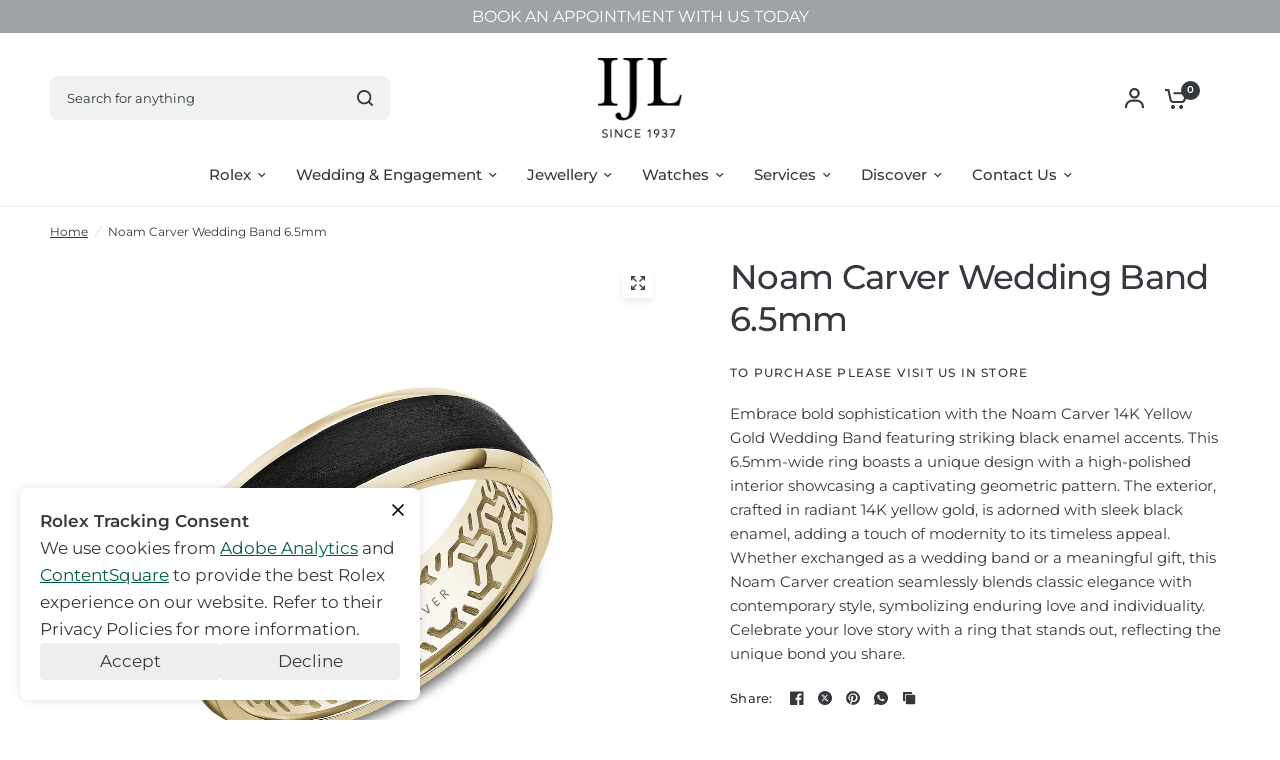

--- FILE ---
content_type: text/html; charset=utf-8
request_url: https://ijl.ca/products/noam-carver-wedding-band-6-5mm-ncm-079y65
body_size: 40212
content:
<!doctype html><html class="no-js" lang="en" dir="ltr">
<head>
	<meta charset="utf-8">
	<meta http-equiv="X-UA-Compatible" content="IE=edge,chrome=1">
	<meta name="viewport" content="width=device-width, initial-scale=1, maximum-scale=5, viewport-fit=cover">
	<meta name="theme-color" content="#ffffff">
	<link rel="canonical" href="https://ijl.ca/products/noam-carver-wedding-band-6-5mm-ncm-079y65">
	<link rel="preconnect" href="https://cdn.shopify.com" crossorigin>

	<link rel="preload" as="style" href="//ijl.ca/cdn/shop/t/117/assets/app.css?v=180267559163913207081764785209">
<link rel="preload" as="style" href="//ijl.ca/cdn/shop/t/117/assets/product-grid.css?v=182556147575089601361764785209">
<link rel="preload" as="style" href="//ijl.ca/cdn/shop/t/117/assets/product.css?v=150696307188284975921764785209">
<link rel="preload" as="image" href="//ijl.ca/cdn/shop/files/NCM-079Y65.jpg?v=1705522419&width=345" imagesrcset="//ijl.ca/cdn/shop/files/NCM-079Y65.jpg?v=1705522419&width=345 345w,//ijl.ca/cdn/shop/files/NCM-079Y65.jpg?v=1705522419&width=610 610w,//ijl.ca/cdn/shop/files/NCM-079Y65.jpg?v=1705522419&width=1220 1220w" imagesizes="auto">




<link rel="preload" as="script" href="//ijl.ca/cdn/shop/t/117/assets/header.js?v=6094887744313169711764785209">
<link rel="preload" as="script" href="//ijl.ca/cdn/shop/t/117/assets/vendor.min.js?v=3813312436454354751764785209">
<link rel="preload" as="script" href="//ijl.ca/cdn/shop/t/117/assets/app.js?v=91368911961534120321764785209">

<script>
window.lazySizesConfig = window.lazySizesConfig || {};
window.lazySizesConfig.expand = 250;
window.lazySizesConfig.loadMode = 1;
window.lazySizesConfig.loadHidden = false;
</script>


	<link rel="icon" type="image/png" href="//ijl.ca/cdn/shop/files/IJL-Logo-Since-1937.png?crop=center&height=32&v=1614291958&width=32">

	<title>
	Noam Carver Wedding Band 6.5mm | IJL Since 1937
	</title>

	
	<meta name="description" content="Embrace bold sophistication with the Noam Carver 14K Yellow Gold Wedding Band featuring striking black enamel accents. This 6.5mm-wide ring boasts a unique design with a high-polished interior showcasing a captivating geometric pattern. The exterior, crafted in radiant 14K yellow gold, is adorned with sleek black ename">
	
<link rel="preconnect" href="https://fonts.shopifycdn.com" crossorigin>

<meta property="og:site_name" content="IJL Since 1937">
<meta property="og:url" content="https://ijl.ca/products/noam-carver-wedding-band-6-5mm-ncm-079y65">
<meta property="og:title" content="Noam Carver Wedding Band 6.5mm | IJL Since 1937">
<meta property="og:type" content="product">
<meta property="og:description" content="Embrace bold sophistication with the Noam Carver 14K Yellow Gold Wedding Band featuring striking black enamel accents. This 6.5mm-wide ring boasts a unique design with a high-polished interior showcasing a captivating geometric pattern. The exterior, crafted in radiant 14K yellow gold, is adorned with sleek black ename"><meta property="og:image" content="http://ijl.ca/cdn/shop/files/NCM-079Y65.jpg?v=1705522419">
  <meta property="og:image:secure_url" content="https://ijl.ca/cdn/shop/files/NCM-079Y65.jpg?v=1705522419">
  <meta property="og:image:width" content="1500">
  <meta property="og:image:height" content="1500"><meta property="og:price:amount" content="0.00">
  <meta property="og:price:currency" content="CAD"><meta name="twitter:card" content="summary_large_image">
<meta name="twitter:title" content="Noam Carver Wedding Band 6.5mm | IJL Since 1937">
<meta name="twitter:description" content="Embrace bold sophistication with the Noam Carver 14K Yellow Gold Wedding Band featuring striking black enamel accents. This 6.5mm-wide ring boasts a unique design with a high-polished interior showcasing a captivating geometric pattern. The exterior, crafted in radiant 14K yellow gold, is adorned with sleek black ename">


	<link href="//ijl.ca/cdn/shop/t/117/assets/app.css?v=180267559163913207081764785209" rel="stylesheet" type="text/css" media="all" />
	<link href="//ijl.ca/cdn/shop/t/117/assets/product-grid.css?v=182556147575089601361764785209" rel="stylesheet" type="text/css" media="all" />

	

	<link rel="stylesheet" href="//ijl.ca/cdn/shop/t/117/assets/rolex.cookies.css?v=180458478872193032851764785209">
	<script src="//ijl.ca/cdn/shop/t/117/assets/rolex.cookies.js?v=74295539514913845811764785209" defer></script>

	
	<link rel="stylesheet" href="//ijl.ca/cdn/shop/t/117/assets/custom.css?v=58524770316147883671764785209"><div id="shopify-section-rolex-search-redirects" class="shopify-section"><script>
  window.redirects = [{"title":"Rolex","url":"\/pages\/discover-rolex","search_terms":"rolex\npearl master\npearlmaster\nmilgauss\nmilgaus"},{"title":"Day-Date","url":"\/pages\/rolex-day-date","search_terms":"day-date\nday date\ndaydate\npresident\npresidential"},{"title":"Sky-Dweller","url":"\/pages\/rolex-sky-dweller","search_terms":"sky-dweller\nsky dweller\nskydweller"},{"title":"Lady-Datejust","url":"\/pages\/rolex-lady-datejust","search_terms":"lady-datejust\nlady datejust\nlady date just\nladydatejust\nladydate just"},{"title":"Datejust","url":"\/pages\/rolex-datejust","search_terms":"datejust\ndate just\ndate-just"},{"title":"Oyster Perpetual","url":"\/pages\/rolex-oyster-perpetual","search_terms":"oyster perpetual\noyster-perpetual\noysterperpetual"},{"title":"Air-King","url":"\/pages\/rolex-air-king","search_terms":"air-king\nair king\nairking"},{"title":"Cosmograph Daytona","url":"\/pages\/rolex-cosmograph-daytona","search_terms":"cosmograph daytona\ncosmograph\ndaytona\ncosmographdaytona"},{"title":"Submariner","url":"\/pages\/rolex-submariner","search_terms":"submariner\nsub mariner\nkermit\nsmurf\nstarbucks"},{"title":"Sea-Dweller","url":"\/pages\/rolex-sea-dweller","search_terms":"sea-dweller\nsea dweller\nseadweller"},{"title":"GMT-Master II","url":"\/pages\/rolex-gmt-master-ii","search_terms":"gmt-master ii\ngmt master ii\ngmt master 2\ngmt-master 2\ngmtmaster\ngmtmaster2\ngmtmaster 2\ngmt ii\ngmtii\ngmtll\nroot beer\nrootbeer\npepsi\nbatman\nbat man\nsprite"},{"title":"Yacht-Master","url":"\/pages\/rolex-yacht-master","search_terms":"yacht-master\nyacht master\nyachtmaster"},{"title":"Explorer","url":"\/pages\/rolex-explorer","search_terms":"explorer\nexplorer2\nexplorer 2"},{"title":"Deepsea","url":"\/pages\/rolex-deepsea","search_terms":"deepsea\ndeep sea\ndeepsea sea dweller\ndeepsea seadweller"},{"title":"1908","url":"\/pages\/rolex-1908","search_terms":"1908\nrolex 1908\ncellini\ncelini"}];
</script>

</div><style data-shopify>
	@font-face {
  font-family: Montserrat;
  font-weight: 400;
  font-style: normal;
  font-display: swap;
  src: url("//ijl.ca/cdn/fonts/montserrat/montserrat_n4.81949fa0ac9fd2021e16436151e8eaa539321637.woff2") format("woff2"),
       url("//ijl.ca/cdn/fonts/montserrat/montserrat_n4.a6c632ca7b62da89c3594789ba828388aac693fe.woff") format("woff");
}

@font-face {
  font-family: Montserrat;
  font-weight: 500;
  font-style: normal;
  font-display: swap;
  src: url("//ijl.ca/cdn/fonts/montserrat/montserrat_n5.07ef3781d9c78c8b93c98419da7ad4fbeebb6635.woff2") format("woff2"),
       url("//ijl.ca/cdn/fonts/montserrat/montserrat_n5.adf9b4bd8b0e4f55a0b203cdd84512667e0d5e4d.woff") format("woff");
}

@font-face {
  font-family: Montserrat;
  font-weight: 600;
  font-style: normal;
  font-display: swap;
  src: url("//ijl.ca/cdn/fonts/montserrat/montserrat_n6.1326b3e84230700ef15b3a29fb520639977513e0.woff2") format("woff2"),
       url("//ijl.ca/cdn/fonts/montserrat/montserrat_n6.652f051080eb14192330daceed8cd53dfdc5ead9.woff") format("woff");
}

@font-face {
  font-family: Montserrat;
  font-weight: 400;
  font-style: italic;
  font-display: swap;
  src: url("//ijl.ca/cdn/fonts/montserrat/montserrat_i4.5a4ea298b4789e064f62a29aafc18d41f09ae59b.woff2") format("woff2"),
       url("//ijl.ca/cdn/fonts/montserrat/montserrat_i4.072b5869c5e0ed5b9d2021e4c2af132e16681ad2.woff") format("woff");
}

@font-face {
  font-family: Montserrat;
  font-weight: 600;
  font-style: italic;
  font-display: swap;
  src: url("//ijl.ca/cdn/fonts/montserrat/montserrat_i6.e90155dd2f004112a61c0322d66d1f59dadfa84b.woff2") format("woff2"),
       url("//ijl.ca/cdn/fonts/montserrat/montserrat_i6.41470518d8e9d7f1bcdd29a447c2397e5393943f.woff") format("woff");
}


		@font-face {
  font-family: "Instrument Sans";
  font-weight: 400;
  font-style: normal;
  font-display: swap;
  src: url("//ijl.ca/cdn/fonts/instrument_sans/instrumentsans_n4.db86542ae5e1596dbdb28c279ae6c2086c4c5bfa.woff2") format("woff2"),
       url("//ijl.ca/cdn/fonts/instrument_sans/instrumentsans_n4.510f1b081e58d08c30978f465518799851ef6d8b.woff") format("woff");
}

@font-face {
  font-family: "Instrument Sans";
  font-weight: 400;
  font-style: normal;
  font-display: swap;
  src: url("//ijl.ca/cdn/fonts/instrument_sans/instrumentsans_n4.db86542ae5e1596dbdb28c279ae6c2086c4c5bfa.woff2") format("woff2"),
       url("//ijl.ca/cdn/fonts/instrument_sans/instrumentsans_n4.510f1b081e58d08c30978f465518799851ef6d8b.woff") format("woff");
}

h1,h2,h3,h4,h5,h6,
	.h1,.h2,.h3,.h4,.h5,.h6,
	.logolink.text-logo,
	.heading-font,
	.h1-xlarge,
	.h1-large,
	blockquote p,
	blockquote span,
	.customer-addresses .my-address .address-index {
		font-style: normal;
		font-weight: 400;
		font-family: "Instrument Sans", sans-serif;
	}
	body,
	.body-font,
	.thb-product-detail .product-title {
		font-style: normal;
		font-weight: 400;
		font-family: Montserrat, sans-serif;
	}
	:root {
		--mobile-swipe-width: calc(90vw - 15px);
		--grid-width: 1280px;
		--grid-width-row: 1380px;
		--font-body-scale: 1.0;
		--font-body-line-height-scale: 1.0;
		--font-body-letter-spacing: 0.0em;
		--font-announcement-scale: 1.2;
		--font-body-medium-weight: 500;
    --font-body-bold-weight: 600;
		--font-heading-scale: 1.0;
		--font-heading-line-height-scale: 1.0;
		--font-heading-letter-spacing: -0.02em;
		--font-navigation-scale: 1.0;
		--font-product-price-scale: 1.0;
		--font-product-title-scale: 1.0;
		--font-product-title-line-height-scale: 1.0;
		--button-letter-spacing: 0.0em;

		--block-border-radius: 6px;
		--button-border-radius: 6px;
		--input-border-radius: 6px;

		--bg-body: #ffffff;
		--bg-body-rgb: 255,255,255;
		--bg-body-darken: #f7f7f7;
		--payment-terms-background-color: #ffffff;
		
		--color-body: #35393d;
		--color-body-rgb: 53,57,61;
		--color-heading: #24282b;
		--color-heading-rgb: 36,40,43;

		--color-accent: #00b2a9;
		--color-accent-hover: #008e87;
		--color-accent-rgb: 0,178,169;
		--color-border: #eaedf3;
		--color-form-border: #D3D3D3;
		--color-overlay-rgb: 159,163,167;

		--shopify-accelerated-checkout-button-block-size: 50px;
		--shopify-accelerated-checkout-inline-alignment: center;
		--shopify-accelerated-checkout-skeleton-animation-duration: 0.25s;
		--shopify-accelerated-checkout-button-border-radius: 6px;

		--color-drawer-bg: #ffffff;
		--color-drawer-bg-rgb: 255,255,255;

		--color-announcement-bar-text: #35393d;
		--color-announcement-bar-bg: #00b2a9;

		--color-secondary-menu-text: #2c2d2e;
		--color-secondary-menu-bg: #F5F5F5;

		--color-header-bg: #ffffff;
		--color-header-bg-rgb: 255,255,255;
		--color-header-text: #35393d;
		--color-header-text-rgb: 53,57,61;
		--color-header-links: #35393d;
		--color-header-links-rgb: 53,57,61;
		--color-header-links-hover: #00b2a9;
		--color-header-links-hover-rgb: 0,178,169;
		--color-header-icons: #35393d;
		--color-header-border: #E2E2E2;

		--solid-button-background: #00b2a9;
		--solid-button-background-hover: #008e87;
		--solid-button-label: #ffffff;
		--white-button-label: #35393d;

		--color-price: #35393d;
		--color-price-rgb: 53,57,61;
		--color-price-discounted: #C62A32;

		--color-star: #FFAA47;

		--color-inventory-instock: #279A4B;
		--color-inventory-lowstock: #e97f32;--section-spacing-mobile: 50px;
		--section-spacing-desktop: 70px;--color-product-card-bg: #ffffff;--color-article-card-bg: #ffffff;--color-badge-text: #ffffff;
		--color-badge-sold-out: #00b2a9;
		--color-badge-sale: #c62a32;
		--color-badge-preorder: #666666;
		--badge-corner-radius: 14px;


		--color-footer-heading: #FFFFFF;
		--color-footer-heading-rgb: 255,255,255;
		--color-footer-text: #dadce0;
		--color-footer-text-rgb: 218,220,224;
		--color-footer-link: #aaaeb6;
		--color-footer-link-hover: #FFFFFF;
		--color-footer-border: #3e4045;
		--color-footer-border-rgb: 62,64,69;
		--color-footer-bg: #28282f;
	}



</style>


	<script>
		window.theme = window.theme || {};
		theme = {
			settings: {
				money_with_currency_format:"${{amount}}",
				cart_drawer:true},
			routes: {
				root_url: '/',
				cart_url: '/cart',
				cart_add_url: '/cart/add',
				search_url: '/search',
				cart_change_url: '/cart/change',
				cart_update_url: '/cart/update',
				predictive_search_url: '/search/suggest',
			},
			variantStrings: {
        addToCart: `Add to cart`,
        soldOut: `NOT IN STOCK`,
        unavailable: `Unavailable`,
        preOrder: `Pre-order`,
      },
			strings: {
				requiresTerms: `You must agree with the terms and conditions of sales to check out`,
				shippingEstimatorNoResults: `Sorry, we do not ship to your address.`,
				shippingEstimatorOneResult: `There is one shipping rate for your address:`,
				shippingEstimatorMultipleResults: `There are several shipping rates for your address:`,
				shippingEstimatorError: `One or more error occurred while retrieving shipping rates:`
			}
		};
	</script>
	<script>window.performance && window.performance.mark && window.performance.mark('shopify.content_for_header.start');</script><meta name="google-site-verification" content="wN9to7Cz5Md3aQqys4d8lYTXoydBlGQRbB9DPEG9-IA">
<meta id="shopify-digital-wallet" name="shopify-digital-wallet" content="/19416088640/digital_wallets/dialog">
<meta name="shopify-checkout-api-token" content="77e72d424fb2ca8da32740e829e30220">
<meta id="in-context-paypal-metadata" data-shop-id="19416088640" data-venmo-supported="false" data-environment="production" data-locale="en_US" data-paypal-v4="true" data-currency="CAD">
<link rel="alternate" type="application/json+oembed" href="https://ijl.ca/products/noam-carver-wedding-band-6-5mm-ncm-079y65.oembed">
<script async="async" src="/checkouts/internal/preloads.js?locale=en-CA"></script>
<link rel="preconnect" href="https://shop.app" crossorigin="anonymous">
<script async="async" src="https://shop.app/checkouts/internal/preloads.js?locale=en-CA&shop_id=19416088640" crossorigin="anonymous"></script>
<script id="apple-pay-shop-capabilities" type="application/json">{"shopId":19416088640,"countryCode":"CA","currencyCode":"CAD","merchantCapabilities":["supports3DS"],"merchantId":"gid:\/\/shopify\/Shop\/19416088640","merchantName":"IJL Since 1937","requiredBillingContactFields":["postalAddress","email","phone"],"requiredShippingContactFields":["postalAddress","email","phone"],"shippingType":"shipping","supportedNetworks":["visa","masterCard","amex","discover","interac","jcb"],"total":{"type":"pending","label":"IJL Since 1937","amount":"1.00"},"shopifyPaymentsEnabled":true,"supportsSubscriptions":true}</script>
<script id="shopify-features" type="application/json">{"accessToken":"77e72d424fb2ca8da32740e829e30220","betas":["rich-media-storefront-analytics"],"domain":"ijl.ca","predictiveSearch":true,"shopId":19416088640,"locale":"en"}</script>
<script>var Shopify = Shopify || {};
Shopify.shop = "ijl-store.myshopify.com";
Shopify.locale = "en";
Shopify.currency = {"active":"CAD","rate":"1.0"};
Shopify.country = "CA";
Shopify.theme = {"name":"[OAK] Vision 10.0.0 - 12\/03\/25","id":154628423925,"schema_name":"Vision","schema_version":"10.0.0","theme_store_id":2053,"role":"main"};
Shopify.theme.handle = "null";
Shopify.theme.style = {"id":null,"handle":null};
Shopify.cdnHost = "ijl.ca/cdn";
Shopify.routes = Shopify.routes || {};
Shopify.routes.root = "/";</script>
<script type="module">!function(o){(o.Shopify=o.Shopify||{}).modules=!0}(window);</script>
<script>!function(o){function n(){var o=[];function n(){o.push(Array.prototype.slice.apply(arguments))}return n.q=o,n}var t=o.Shopify=o.Shopify||{};t.loadFeatures=n(),t.autoloadFeatures=n()}(window);</script>
<script>
  window.ShopifyPay = window.ShopifyPay || {};
  window.ShopifyPay.apiHost = "shop.app\/pay";
  window.ShopifyPay.redirectState = null;
</script>
<script id="shop-js-analytics" type="application/json">{"pageType":"product"}</script>
<script defer="defer" async type="module" src="//ijl.ca/cdn/shopifycloud/shop-js/modules/v2/client.init-shop-cart-sync_BT-GjEfc.en.esm.js"></script>
<script defer="defer" async type="module" src="//ijl.ca/cdn/shopifycloud/shop-js/modules/v2/chunk.common_D58fp_Oc.esm.js"></script>
<script defer="defer" async type="module" src="//ijl.ca/cdn/shopifycloud/shop-js/modules/v2/chunk.modal_xMitdFEc.esm.js"></script>
<script type="module">
  await import("//ijl.ca/cdn/shopifycloud/shop-js/modules/v2/client.init-shop-cart-sync_BT-GjEfc.en.esm.js");
await import("//ijl.ca/cdn/shopifycloud/shop-js/modules/v2/chunk.common_D58fp_Oc.esm.js");
await import("//ijl.ca/cdn/shopifycloud/shop-js/modules/v2/chunk.modal_xMitdFEc.esm.js");

  window.Shopify.SignInWithShop?.initShopCartSync?.({"fedCMEnabled":true,"windoidEnabled":true});

</script>
<script>
  window.Shopify = window.Shopify || {};
  if (!window.Shopify.featureAssets) window.Shopify.featureAssets = {};
  window.Shopify.featureAssets['shop-js'] = {"shop-cart-sync":["modules/v2/client.shop-cart-sync_DZOKe7Ll.en.esm.js","modules/v2/chunk.common_D58fp_Oc.esm.js","modules/v2/chunk.modal_xMitdFEc.esm.js"],"init-fed-cm":["modules/v2/client.init-fed-cm_B6oLuCjv.en.esm.js","modules/v2/chunk.common_D58fp_Oc.esm.js","modules/v2/chunk.modal_xMitdFEc.esm.js"],"shop-cash-offers":["modules/v2/client.shop-cash-offers_D2sdYoxE.en.esm.js","modules/v2/chunk.common_D58fp_Oc.esm.js","modules/v2/chunk.modal_xMitdFEc.esm.js"],"shop-login-button":["modules/v2/client.shop-login-button_QeVjl5Y3.en.esm.js","modules/v2/chunk.common_D58fp_Oc.esm.js","modules/v2/chunk.modal_xMitdFEc.esm.js"],"pay-button":["modules/v2/client.pay-button_DXTOsIq6.en.esm.js","modules/v2/chunk.common_D58fp_Oc.esm.js","modules/v2/chunk.modal_xMitdFEc.esm.js"],"shop-button":["modules/v2/client.shop-button_DQZHx9pm.en.esm.js","modules/v2/chunk.common_D58fp_Oc.esm.js","modules/v2/chunk.modal_xMitdFEc.esm.js"],"avatar":["modules/v2/client.avatar_BTnouDA3.en.esm.js"],"init-windoid":["modules/v2/client.init-windoid_CR1B-cfM.en.esm.js","modules/v2/chunk.common_D58fp_Oc.esm.js","modules/v2/chunk.modal_xMitdFEc.esm.js"],"init-shop-for-new-customer-accounts":["modules/v2/client.init-shop-for-new-customer-accounts_C_vY_xzh.en.esm.js","modules/v2/client.shop-login-button_QeVjl5Y3.en.esm.js","modules/v2/chunk.common_D58fp_Oc.esm.js","modules/v2/chunk.modal_xMitdFEc.esm.js"],"init-shop-email-lookup-coordinator":["modules/v2/client.init-shop-email-lookup-coordinator_BI7n9ZSv.en.esm.js","modules/v2/chunk.common_D58fp_Oc.esm.js","modules/v2/chunk.modal_xMitdFEc.esm.js"],"init-shop-cart-sync":["modules/v2/client.init-shop-cart-sync_BT-GjEfc.en.esm.js","modules/v2/chunk.common_D58fp_Oc.esm.js","modules/v2/chunk.modal_xMitdFEc.esm.js"],"shop-toast-manager":["modules/v2/client.shop-toast-manager_DiYdP3xc.en.esm.js","modules/v2/chunk.common_D58fp_Oc.esm.js","modules/v2/chunk.modal_xMitdFEc.esm.js"],"init-customer-accounts":["modules/v2/client.init-customer-accounts_D9ZNqS-Q.en.esm.js","modules/v2/client.shop-login-button_QeVjl5Y3.en.esm.js","modules/v2/chunk.common_D58fp_Oc.esm.js","modules/v2/chunk.modal_xMitdFEc.esm.js"],"init-customer-accounts-sign-up":["modules/v2/client.init-customer-accounts-sign-up_iGw4briv.en.esm.js","modules/v2/client.shop-login-button_QeVjl5Y3.en.esm.js","modules/v2/chunk.common_D58fp_Oc.esm.js","modules/v2/chunk.modal_xMitdFEc.esm.js"],"shop-follow-button":["modules/v2/client.shop-follow-button_CqMgW2wH.en.esm.js","modules/v2/chunk.common_D58fp_Oc.esm.js","modules/v2/chunk.modal_xMitdFEc.esm.js"],"checkout-modal":["modules/v2/client.checkout-modal_xHeaAweL.en.esm.js","modules/v2/chunk.common_D58fp_Oc.esm.js","modules/v2/chunk.modal_xMitdFEc.esm.js"],"shop-login":["modules/v2/client.shop-login_D91U-Q7h.en.esm.js","modules/v2/chunk.common_D58fp_Oc.esm.js","modules/v2/chunk.modal_xMitdFEc.esm.js"],"lead-capture":["modules/v2/client.lead-capture_BJmE1dJe.en.esm.js","modules/v2/chunk.common_D58fp_Oc.esm.js","modules/v2/chunk.modal_xMitdFEc.esm.js"],"payment-terms":["modules/v2/client.payment-terms_Ci9AEqFq.en.esm.js","modules/v2/chunk.common_D58fp_Oc.esm.js","modules/v2/chunk.modal_xMitdFEc.esm.js"]};
</script>
<script>(function() {
  var isLoaded = false;
  function asyncLoad() {
    if (isLoaded) return;
    isLoaded = true;
    var urls = ["https:\/\/cdn-scripts.signifyd.com\/shopify\/script-tag.js?shop=ijl-store.myshopify.com","https:\/\/chimpstatic.com\/mcjs-connected\/js\/users\/068bd79da90f6c3d7dae268fa\/c352c1b45773cd8c169a1f5ef.js?shop=ijl-store.myshopify.com","https:\/\/cdn.shopify.com\/s\/files\/1\/0194\/1608\/8640\/t\/114\/assets\/affirmShopify.js?v=1753827358\u0026shop=ijl-store.myshopify.com"];
    for (var i = 0; i < urls.length; i++) {
      var s = document.createElement('script');
      s.type = 'text/javascript';
      s.async = true;
      s.src = urls[i];
      var x = document.getElementsByTagName('script')[0];
      x.parentNode.insertBefore(s, x);
    }
  };
  if(window.attachEvent) {
    window.attachEvent('onload', asyncLoad);
  } else {
    window.addEventListener('load', asyncLoad, false);
  }
})();</script>
<script id="__st">var __st={"a":19416088640,"offset":-21600,"reqid":"57151add-8dba-49dd-8bee-73561534b64c-1769046448","pageurl":"ijl.ca\/products\/noam-carver-wedding-band-6-5mm-ncm-079y65","u":"ac14d52322b2","p":"product","rtyp":"product","rid":8262421840117};</script>
<script>window.ShopifyPaypalV4VisibilityTracking = true;</script>
<script id="captcha-bootstrap">!function(){'use strict';const t='contact',e='account',n='new_comment',o=[[t,t],['blogs',n],['comments',n],[t,'customer']],c=[[e,'customer_login'],[e,'guest_login'],[e,'recover_customer_password'],[e,'create_customer']],r=t=>t.map((([t,e])=>`form[action*='/${t}']:not([data-nocaptcha='true']) input[name='form_type'][value='${e}']`)).join(','),a=t=>()=>t?[...document.querySelectorAll(t)].map((t=>t.form)):[];function s(){const t=[...o],e=r(t);return a(e)}const i='password',u='form_key',d=['recaptcha-v3-token','g-recaptcha-response','h-captcha-response',i],f=()=>{try{return window.sessionStorage}catch{return}},m='__shopify_v',_=t=>t.elements[u];function p(t,e,n=!1){try{const o=window.sessionStorage,c=JSON.parse(o.getItem(e)),{data:r}=function(t){const{data:e,action:n}=t;return t[m]||n?{data:e,action:n}:{data:t,action:n}}(c);for(const[e,n]of Object.entries(r))t.elements[e]&&(t.elements[e].value=n);n&&o.removeItem(e)}catch(o){console.error('form repopulation failed',{error:o})}}const l='form_type',E='cptcha';function T(t){t.dataset[E]=!0}const w=window,h=w.document,L='Shopify',v='ce_forms',y='captcha';let A=!1;((t,e)=>{const n=(g='f06e6c50-85a8-45c8-87d0-21a2b65856fe',I='https://cdn.shopify.com/shopifycloud/storefront-forms-hcaptcha/ce_storefront_forms_captcha_hcaptcha.v1.5.2.iife.js',D={infoText:'Protected by hCaptcha',privacyText:'Privacy',termsText:'Terms'},(t,e,n)=>{const o=w[L][v],c=o.bindForm;if(c)return c(t,g,e,D).then(n);var r;o.q.push([[t,g,e,D],n]),r=I,A||(h.body.append(Object.assign(h.createElement('script'),{id:'captcha-provider',async:!0,src:r})),A=!0)});var g,I,D;w[L]=w[L]||{},w[L][v]=w[L][v]||{},w[L][v].q=[],w[L][y]=w[L][y]||{},w[L][y].protect=function(t,e){n(t,void 0,e),T(t)},Object.freeze(w[L][y]),function(t,e,n,w,h,L){const[v,y,A,g]=function(t,e,n){const i=e?o:[],u=t?c:[],d=[...i,...u],f=r(d),m=r(i),_=r(d.filter((([t,e])=>n.includes(e))));return[a(f),a(m),a(_),s()]}(w,h,L),I=t=>{const e=t.target;return e instanceof HTMLFormElement?e:e&&e.form},D=t=>v().includes(t);t.addEventListener('submit',(t=>{const e=I(t);if(!e)return;const n=D(e)&&!e.dataset.hcaptchaBound&&!e.dataset.recaptchaBound,o=_(e),c=g().includes(e)&&(!o||!o.value);(n||c)&&t.preventDefault(),c&&!n&&(function(t){try{if(!f())return;!function(t){const e=f();if(!e)return;const n=_(t);if(!n)return;const o=n.value;o&&e.removeItem(o)}(t);const e=Array.from(Array(32),(()=>Math.random().toString(36)[2])).join('');!function(t,e){_(t)||t.append(Object.assign(document.createElement('input'),{type:'hidden',name:u})),t.elements[u].value=e}(t,e),function(t,e){const n=f();if(!n)return;const o=[...t.querySelectorAll(`input[type='${i}']`)].map((({name:t})=>t)),c=[...d,...o],r={};for(const[a,s]of new FormData(t).entries())c.includes(a)||(r[a]=s);n.setItem(e,JSON.stringify({[m]:1,action:t.action,data:r}))}(t,e)}catch(e){console.error('failed to persist form',e)}}(e),e.submit())}));const S=(t,e)=>{t&&!t.dataset[E]&&(n(t,e.some((e=>e===t))),T(t))};for(const o of['focusin','change'])t.addEventListener(o,(t=>{const e=I(t);D(e)&&S(e,y())}));const B=e.get('form_key'),M=e.get(l),P=B&&M;t.addEventListener('DOMContentLoaded',(()=>{const t=y();if(P)for(const e of t)e.elements[l].value===M&&p(e,B);[...new Set([...A(),...v().filter((t=>'true'===t.dataset.shopifyCaptcha))])].forEach((e=>S(e,t)))}))}(h,new URLSearchParams(w.location.search),n,t,e,['guest_login'])})(!0,!0)}();</script>
<script integrity="sha256-4kQ18oKyAcykRKYeNunJcIwy7WH5gtpwJnB7kiuLZ1E=" data-source-attribution="shopify.loadfeatures" defer="defer" src="//ijl.ca/cdn/shopifycloud/storefront/assets/storefront/load_feature-a0a9edcb.js" crossorigin="anonymous"></script>
<script crossorigin="anonymous" defer="defer" src="//ijl.ca/cdn/shopifycloud/storefront/assets/shopify_pay/storefront-65b4c6d7.js?v=20250812"></script>
<script data-source-attribution="shopify.dynamic_checkout.dynamic.init">var Shopify=Shopify||{};Shopify.PaymentButton=Shopify.PaymentButton||{isStorefrontPortableWallets:!0,init:function(){window.Shopify.PaymentButton.init=function(){};var t=document.createElement("script");t.src="https://ijl.ca/cdn/shopifycloud/portable-wallets/latest/portable-wallets.en.js",t.type="module",document.head.appendChild(t)}};
</script>
<script data-source-attribution="shopify.dynamic_checkout.buyer_consent">
  function portableWalletsHideBuyerConsent(e){var t=document.getElementById("shopify-buyer-consent"),n=document.getElementById("shopify-subscription-policy-button");t&&n&&(t.classList.add("hidden"),t.setAttribute("aria-hidden","true"),n.removeEventListener("click",e))}function portableWalletsShowBuyerConsent(e){var t=document.getElementById("shopify-buyer-consent"),n=document.getElementById("shopify-subscription-policy-button");t&&n&&(t.classList.remove("hidden"),t.removeAttribute("aria-hidden"),n.addEventListener("click",e))}window.Shopify?.PaymentButton&&(window.Shopify.PaymentButton.hideBuyerConsent=portableWalletsHideBuyerConsent,window.Shopify.PaymentButton.showBuyerConsent=portableWalletsShowBuyerConsent);
</script>
<script data-source-attribution="shopify.dynamic_checkout.cart.bootstrap">document.addEventListener("DOMContentLoaded",(function(){function t(){return document.querySelector("shopify-accelerated-checkout-cart, shopify-accelerated-checkout")}if(t())Shopify.PaymentButton.init();else{new MutationObserver((function(e,n){t()&&(Shopify.PaymentButton.init(),n.disconnect())})).observe(document.body,{childList:!0,subtree:!0})}}));
</script>
<link id="shopify-accelerated-checkout-styles" rel="stylesheet" media="screen" href="https://ijl.ca/cdn/shopifycloud/portable-wallets/latest/accelerated-checkout-backwards-compat.css" crossorigin="anonymous">
<style id="shopify-accelerated-checkout-cart">
        #shopify-buyer-consent {
  margin-top: 1em;
  display: inline-block;
  width: 100%;
}

#shopify-buyer-consent.hidden {
  display: none;
}

#shopify-subscription-policy-button {
  background: none;
  border: none;
  padding: 0;
  text-decoration: underline;
  font-size: inherit;
  cursor: pointer;
}

#shopify-subscription-policy-button::before {
  box-shadow: none;
}

      </style>

<script>window.performance && window.performance.mark && window.performance.mark('shopify.content_for_header.end');</script> <!-- Header hook for plugins -->

	<script>document.documentElement.className = document.documentElement.className.replace('no-js', 'js');</script>
	
<script src="https://cdn.shopify.com/extensions/c1eb4680-ad4e-49c3-898d-493ebb06e626/affirm-pay-over-time-messaging-9/assets/affirm-cart-drawer-embed-handler.js" type="text/javascript" defer="defer"></script>
<script src="https://cdn.shopify.com/extensions/19689677-6488-4a31-adf3-fcf4359c5fd9/forms-2295/assets/shopify-forms-loader.js" type="text/javascript" defer="defer"></script>
<link href="https://monorail-edge.shopifysvc.com" rel="dns-prefetch">
<script>(function(){if ("sendBeacon" in navigator && "performance" in window) {try {var session_token_from_headers = performance.getEntriesByType('navigation')[0].serverTiming.find(x => x.name == '_s').description;} catch {var session_token_from_headers = undefined;}var session_cookie_matches = document.cookie.match(/_shopify_s=([^;]*)/);var session_token_from_cookie = session_cookie_matches && session_cookie_matches.length === 2 ? session_cookie_matches[1] : "";var session_token = session_token_from_headers || session_token_from_cookie || "";function handle_abandonment_event(e) {var entries = performance.getEntries().filter(function(entry) {return /monorail-edge.shopifysvc.com/.test(entry.name);});if (!window.abandonment_tracked && entries.length === 0) {window.abandonment_tracked = true;var currentMs = Date.now();var navigation_start = performance.timing.navigationStart;var payload = {shop_id: 19416088640,url: window.location.href,navigation_start,duration: currentMs - navigation_start,session_token,page_type: "product"};window.navigator.sendBeacon("https://monorail-edge.shopifysvc.com/v1/produce", JSON.stringify({schema_id: "online_store_buyer_site_abandonment/1.1",payload: payload,metadata: {event_created_at_ms: currentMs,event_sent_at_ms: currentMs}}));}}window.addEventListener('pagehide', handle_abandonment_event);}}());</script>
<script id="web-pixels-manager-setup">(function e(e,d,r,n,o){if(void 0===o&&(o={}),!Boolean(null===(a=null===(i=window.Shopify)||void 0===i?void 0:i.analytics)||void 0===a?void 0:a.replayQueue)){var i,a;window.Shopify=window.Shopify||{};var t=window.Shopify;t.analytics=t.analytics||{};var s=t.analytics;s.replayQueue=[],s.publish=function(e,d,r){return s.replayQueue.push([e,d,r]),!0};try{self.performance.mark("wpm:start")}catch(e){}var l=function(){var e={modern:/Edge?\/(1{2}[4-9]|1[2-9]\d|[2-9]\d{2}|\d{4,})\.\d+(\.\d+|)|Firefox\/(1{2}[4-9]|1[2-9]\d|[2-9]\d{2}|\d{4,})\.\d+(\.\d+|)|Chrom(ium|e)\/(9{2}|\d{3,})\.\d+(\.\d+|)|(Maci|X1{2}).+ Version\/(15\.\d+|(1[6-9]|[2-9]\d|\d{3,})\.\d+)([,.]\d+|)( \(\w+\)|)( Mobile\/\w+|) Safari\/|Chrome.+OPR\/(9{2}|\d{3,})\.\d+\.\d+|(CPU[ +]OS|iPhone[ +]OS|CPU[ +]iPhone|CPU IPhone OS|CPU iPad OS)[ +]+(15[._]\d+|(1[6-9]|[2-9]\d|\d{3,})[._]\d+)([._]\d+|)|Android:?[ /-](13[3-9]|1[4-9]\d|[2-9]\d{2}|\d{4,})(\.\d+|)(\.\d+|)|Android.+Firefox\/(13[5-9]|1[4-9]\d|[2-9]\d{2}|\d{4,})\.\d+(\.\d+|)|Android.+Chrom(ium|e)\/(13[3-9]|1[4-9]\d|[2-9]\d{2}|\d{4,})\.\d+(\.\d+|)|SamsungBrowser\/([2-9]\d|\d{3,})\.\d+/,legacy:/Edge?\/(1[6-9]|[2-9]\d|\d{3,})\.\d+(\.\d+|)|Firefox\/(5[4-9]|[6-9]\d|\d{3,})\.\d+(\.\d+|)|Chrom(ium|e)\/(5[1-9]|[6-9]\d|\d{3,})\.\d+(\.\d+|)([\d.]+$|.*Safari\/(?![\d.]+ Edge\/[\d.]+$))|(Maci|X1{2}).+ Version\/(10\.\d+|(1[1-9]|[2-9]\d|\d{3,})\.\d+)([,.]\d+|)( \(\w+\)|)( Mobile\/\w+|) Safari\/|Chrome.+OPR\/(3[89]|[4-9]\d|\d{3,})\.\d+\.\d+|(CPU[ +]OS|iPhone[ +]OS|CPU[ +]iPhone|CPU IPhone OS|CPU iPad OS)[ +]+(10[._]\d+|(1[1-9]|[2-9]\d|\d{3,})[._]\d+)([._]\d+|)|Android:?[ /-](13[3-9]|1[4-9]\d|[2-9]\d{2}|\d{4,})(\.\d+|)(\.\d+|)|Mobile Safari.+OPR\/([89]\d|\d{3,})\.\d+\.\d+|Android.+Firefox\/(13[5-9]|1[4-9]\d|[2-9]\d{2}|\d{4,})\.\d+(\.\d+|)|Android.+Chrom(ium|e)\/(13[3-9]|1[4-9]\d|[2-9]\d{2}|\d{4,})\.\d+(\.\d+|)|Android.+(UC? ?Browser|UCWEB|U3)[ /]?(15\.([5-9]|\d{2,})|(1[6-9]|[2-9]\d|\d{3,})\.\d+)\.\d+|SamsungBrowser\/(5\.\d+|([6-9]|\d{2,})\.\d+)|Android.+MQ{2}Browser\/(14(\.(9|\d{2,})|)|(1[5-9]|[2-9]\d|\d{3,})(\.\d+|))(\.\d+|)|K[Aa][Ii]OS\/(3\.\d+|([4-9]|\d{2,})\.\d+)(\.\d+|)/},d=e.modern,r=e.legacy,n=navigator.userAgent;return n.match(d)?"modern":n.match(r)?"legacy":"unknown"}(),u="modern"===l?"modern":"legacy",c=(null!=n?n:{modern:"",legacy:""})[u],f=function(e){return[e.baseUrl,"/wpm","/b",e.hashVersion,"modern"===e.buildTarget?"m":"l",".js"].join("")}({baseUrl:d,hashVersion:r,buildTarget:u}),m=function(e){var d=e.version,r=e.bundleTarget,n=e.surface,o=e.pageUrl,i=e.monorailEndpoint;return{emit:function(e){var a=e.status,t=e.errorMsg,s=(new Date).getTime(),l=JSON.stringify({metadata:{event_sent_at_ms:s},events:[{schema_id:"web_pixels_manager_load/3.1",payload:{version:d,bundle_target:r,page_url:o,status:a,surface:n,error_msg:t},metadata:{event_created_at_ms:s}}]});if(!i)return console&&console.warn&&console.warn("[Web Pixels Manager] No Monorail endpoint provided, skipping logging."),!1;try{return self.navigator.sendBeacon.bind(self.navigator)(i,l)}catch(e){}var u=new XMLHttpRequest;try{return u.open("POST",i,!0),u.setRequestHeader("Content-Type","text/plain"),u.send(l),!0}catch(e){return console&&console.warn&&console.warn("[Web Pixels Manager] Got an unhandled error while logging to Monorail."),!1}}}}({version:r,bundleTarget:l,surface:e.surface,pageUrl:self.location.href,monorailEndpoint:e.monorailEndpoint});try{o.browserTarget=l,function(e){var d=e.src,r=e.async,n=void 0===r||r,o=e.onload,i=e.onerror,a=e.sri,t=e.scriptDataAttributes,s=void 0===t?{}:t,l=document.createElement("script"),u=document.querySelector("head"),c=document.querySelector("body");if(l.async=n,l.src=d,a&&(l.integrity=a,l.crossOrigin="anonymous"),s)for(var f in s)if(Object.prototype.hasOwnProperty.call(s,f))try{l.dataset[f]=s[f]}catch(e){}if(o&&l.addEventListener("load",o),i&&l.addEventListener("error",i),u)u.appendChild(l);else{if(!c)throw new Error("Did not find a head or body element to append the script");c.appendChild(l)}}({src:f,async:!0,onload:function(){if(!function(){var e,d;return Boolean(null===(d=null===(e=window.Shopify)||void 0===e?void 0:e.analytics)||void 0===d?void 0:d.initialized)}()){var d=window.webPixelsManager.init(e)||void 0;if(d){var r=window.Shopify.analytics;r.replayQueue.forEach((function(e){var r=e[0],n=e[1],o=e[2];d.publishCustomEvent(r,n,o)})),r.replayQueue=[],r.publish=d.publishCustomEvent,r.visitor=d.visitor,r.initialized=!0}}},onerror:function(){return m.emit({status:"failed",errorMsg:"".concat(f," has failed to load")})},sri:function(e){var d=/^sha384-[A-Za-z0-9+/=]+$/;return"string"==typeof e&&d.test(e)}(c)?c:"",scriptDataAttributes:o}),m.emit({status:"loading"})}catch(e){m.emit({status:"failed",errorMsg:(null==e?void 0:e.message)||"Unknown error"})}}})({shopId: 19416088640,storefrontBaseUrl: "https://ijl.ca",extensionsBaseUrl: "https://extensions.shopifycdn.com/cdn/shopifycloud/web-pixels-manager",monorailEndpoint: "https://monorail-edge.shopifysvc.com/unstable/produce_batch",surface: "storefront-renderer",enabledBetaFlags: ["2dca8a86"],webPixelsConfigList: [{"id":"454885621","configuration":"{\"config\":\"{\\\"google_tag_ids\\\":[\\\"G-X98VLP61MS\\\",\\\"AW-850486652\\\",\\\"GT-55NTV3M\\\",\\\"AW-877192907\\\"],\\\"target_country\\\":\\\"CA\\\",\\\"gtag_events\\\":[{\\\"type\\\":\\\"begin_checkout\\\",\\\"action_label\\\":[\\\"G-X98VLP61MS\\\",\\\"AW-850486652\\\/j1tKCJ2BpNAaEPzKxZUD\\\"]},{\\\"type\\\":\\\"search\\\",\\\"action_label\\\":[\\\"G-X98VLP61MS\\\",\\\"AW-850486652\\\/nGgFCJeBpNAaEPzKxZUD\\\"]},{\\\"type\\\":\\\"view_item\\\",\\\"action_label\\\":[\\\"G-X98VLP61MS\\\",\\\"AW-850486652\\\/JR_4CJSBpNAaEPzKxZUD\\\",\\\"MC-GH0GBVT5YR\\\"]},{\\\"type\\\":\\\"purchase\\\",\\\"action_label\\\":[\\\"G-X98VLP61MS\\\",\\\"AW-850486652\\\/MPGoCI6BpNAaEPzKxZUD\\\",\\\"MC-GH0GBVT5YR\\\",\\\"AW-877192907\\\/j64PCJ3M1n8Qy82jogM\\\"]},{\\\"type\\\":\\\"page_view\\\",\\\"action_label\\\":[\\\"G-X98VLP61MS\\\",\\\"AW-850486652\\\/ZMUfCJGBpNAaEPzKxZUD\\\",\\\"MC-GH0GBVT5YR\\\"]},{\\\"type\\\":\\\"add_payment_info\\\",\\\"action_label\\\":[\\\"G-X98VLP61MS\\\",\\\"AW-850486652\\\/yksDCKCBpNAaEPzKxZUD\\\"]},{\\\"type\\\":\\\"add_to_cart\\\",\\\"action_label\\\":[\\\"G-X98VLP61MS\\\",\\\"AW-850486652\\\/61ajCJqBpNAaEPzKxZUD\\\"]}],\\\"enable_monitoring_mode\\\":false}\"}","eventPayloadVersion":"v1","runtimeContext":"OPEN","scriptVersion":"b2a88bafab3e21179ed38636efcd8a93","type":"APP","apiClientId":1780363,"privacyPurposes":[],"dataSharingAdjustments":{"protectedCustomerApprovalScopes":["read_customer_address","read_customer_email","read_customer_name","read_customer_personal_data","read_customer_phone"]}},{"id":"140116213","configuration":"{\"pixel_id\":\"395846163953592\",\"pixel_type\":\"facebook_pixel\",\"metaapp_system_user_token\":\"-\"}","eventPayloadVersion":"v1","runtimeContext":"OPEN","scriptVersion":"ca16bc87fe92b6042fbaa3acc2fbdaa6","type":"APP","apiClientId":2329312,"privacyPurposes":["ANALYTICS","MARKETING","SALE_OF_DATA"],"dataSharingAdjustments":{"protectedCustomerApprovalScopes":["read_customer_address","read_customer_email","read_customer_name","read_customer_personal_data","read_customer_phone"]}},{"id":"shopify-app-pixel","configuration":"{}","eventPayloadVersion":"v1","runtimeContext":"STRICT","scriptVersion":"0450","apiClientId":"shopify-pixel","type":"APP","privacyPurposes":["ANALYTICS","MARKETING"]},{"id":"shopify-custom-pixel","eventPayloadVersion":"v1","runtimeContext":"LAX","scriptVersion":"0450","apiClientId":"shopify-pixel","type":"CUSTOM","privacyPurposes":["ANALYTICS","MARKETING"]}],isMerchantRequest: false,initData: {"shop":{"name":"IJL Since 1937","paymentSettings":{"currencyCode":"CAD"},"myshopifyDomain":"ijl-store.myshopify.com","countryCode":"CA","storefrontUrl":"https:\/\/ijl.ca"},"customer":null,"cart":null,"checkout":null,"productVariants":[{"price":{"amount":0.0,"currencyCode":"CAD"},"product":{"title":"Noam Carver Wedding Band 6.5mm","vendor":"Noam Carver","id":"8262421840117","untranslatedTitle":"Noam Carver Wedding Band 6.5mm","url":"\/products\/noam-carver-wedding-band-6-5mm-ncm-079y65","type":"Wedding bands"},"id":"44451906715893","image":{"src":"\/\/ijl.ca\/cdn\/shop\/files\/NCM-079Y65.jpg?v=1705522419"},"sku":null,"title":"Default Title","untranslatedTitle":"Default Title"}],"purchasingCompany":null},},"https://ijl.ca/cdn","fcfee988w5aeb613cpc8e4bc33m6693e112",{"modern":"","legacy":""},{"shopId":"19416088640","storefrontBaseUrl":"https:\/\/ijl.ca","extensionBaseUrl":"https:\/\/extensions.shopifycdn.com\/cdn\/shopifycloud\/web-pixels-manager","surface":"storefront-renderer","enabledBetaFlags":"[\"2dca8a86\"]","isMerchantRequest":"false","hashVersion":"fcfee988w5aeb613cpc8e4bc33m6693e112","publish":"custom","events":"[[\"page_viewed\",{}],[\"product_viewed\",{\"productVariant\":{\"price\":{\"amount\":0.0,\"currencyCode\":\"CAD\"},\"product\":{\"title\":\"Noam Carver Wedding Band 6.5mm\",\"vendor\":\"Noam Carver\",\"id\":\"8262421840117\",\"untranslatedTitle\":\"Noam Carver Wedding Band 6.5mm\",\"url\":\"\/products\/noam-carver-wedding-band-6-5mm-ncm-079y65\",\"type\":\"Wedding bands\"},\"id\":\"44451906715893\",\"image\":{\"src\":\"\/\/ijl.ca\/cdn\/shop\/files\/NCM-079Y65.jpg?v=1705522419\"},\"sku\":null,\"title\":\"Default Title\",\"untranslatedTitle\":\"Default Title\"}}]]"});</script><script>
  window.ShopifyAnalytics = window.ShopifyAnalytics || {};
  window.ShopifyAnalytics.meta = window.ShopifyAnalytics.meta || {};
  window.ShopifyAnalytics.meta.currency = 'CAD';
  var meta = {"product":{"id":8262421840117,"gid":"gid:\/\/shopify\/Product\/8262421840117","vendor":"Noam Carver","type":"Wedding bands","handle":"noam-carver-wedding-band-6-5mm-ncm-079y65","variants":[{"id":44451906715893,"price":0,"name":"Noam Carver Wedding Band 6.5mm","public_title":null,"sku":null}],"remote":false},"page":{"pageType":"product","resourceType":"product","resourceId":8262421840117,"requestId":"57151add-8dba-49dd-8bee-73561534b64c-1769046448"}};
  for (var attr in meta) {
    window.ShopifyAnalytics.meta[attr] = meta[attr];
  }
</script>
<script class="analytics">
  (function () {
    var customDocumentWrite = function(content) {
      var jquery = null;

      if (window.jQuery) {
        jquery = window.jQuery;
      } else if (window.Checkout && window.Checkout.$) {
        jquery = window.Checkout.$;
      }

      if (jquery) {
        jquery('body').append(content);
      }
    };

    var hasLoggedConversion = function(token) {
      if (token) {
        return document.cookie.indexOf('loggedConversion=' + token) !== -1;
      }
      return false;
    }

    var setCookieIfConversion = function(token) {
      if (token) {
        var twoMonthsFromNow = new Date(Date.now());
        twoMonthsFromNow.setMonth(twoMonthsFromNow.getMonth() + 2);

        document.cookie = 'loggedConversion=' + token + '; expires=' + twoMonthsFromNow;
      }
    }

    var trekkie = window.ShopifyAnalytics.lib = window.trekkie = window.trekkie || [];
    if (trekkie.integrations) {
      return;
    }
    trekkie.methods = [
      'identify',
      'page',
      'ready',
      'track',
      'trackForm',
      'trackLink'
    ];
    trekkie.factory = function(method) {
      return function() {
        var args = Array.prototype.slice.call(arguments);
        args.unshift(method);
        trekkie.push(args);
        return trekkie;
      };
    };
    for (var i = 0; i < trekkie.methods.length; i++) {
      var key = trekkie.methods[i];
      trekkie[key] = trekkie.factory(key);
    }
    trekkie.load = function(config) {
      trekkie.config = config || {};
      trekkie.config.initialDocumentCookie = document.cookie;
      var first = document.getElementsByTagName('script')[0];
      var script = document.createElement('script');
      script.type = 'text/javascript';
      script.onerror = function(e) {
        var scriptFallback = document.createElement('script');
        scriptFallback.type = 'text/javascript';
        scriptFallback.onerror = function(error) {
                var Monorail = {
      produce: function produce(monorailDomain, schemaId, payload) {
        var currentMs = new Date().getTime();
        var event = {
          schema_id: schemaId,
          payload: payload,
          metadata: {
            event_created_at_ms: currentMs,
            event_sent_at_ms: currentMs
          }
        };
        return Monorail.sendRequest("https://" + monorailDomain + "/v1/produce", JSON.stringify(event));
      },
      sendRequest: function sendRequest(endpointUrl, payload) {
        // Try the sendBeacon API
        if (window && window.navigator && typeof window.navigator.sendBeacon === 'function' && typeof window.Blob === 'function' && !Monorail.isIos12()) {
          var blobData = new window.Blob([payload], {
            type: 'text/plain'
          });

          if (window.navigator.sendBeacon(endpointUrl, blobData)) {
            return true;
          } // sendBeacon was not successful

        } // XHR beacon

        var xhr = new XMLHttpRequest();

        try {
          xhr.open('POST', endpointUrl);
          xhr.setRequestHeader('Content-Type', 'text/plain');
          xhr.send(payload);
        } catch (e) {
          console.log(e);
        }

        return false;
      },
      isIos12: function isIos12() {
        return window.navigator.userAgent.lastIndexOf('iPhone; CPU iPhone OS 12_') !== -1 || window.navigator.userAgent.lastIndexOf('iPad; CPU OS 12_') !== -1;
      }
    };
    Monorail.produce('monorail-edge.shopifysvc.com',
      'trekkie_storefront_load_errors/1.1',
      {shop_id: 19416088640,
      theme_id: 154628423925,
      app_name: "storefront",
      context_url: window.location.href,
      source_url: "//ijl.ca/cdn/s/trekkie.storefront.cd680fe47e6c39ca5d5df5f0a32d569bc48c0f27.min.js"});

        };
        scriptFallback.async = true;
        scriptFallback.src = '//ijl.ca/cdn/s/trekkie.storefront.cd680fe47e6c39ca5d5df5f0a32d569bc48c0f27.min.js';
        first.parentNode.insertBefore(scriptFallback, first);
      };
      script.async = true;
      script.src = '//ijl.ca/cdn/s/trekkie.storefront.cd680fe47e6c39ca5d5df5f0a32d569bc48c0f27.min.js';
      first.parentNode.insertBefore(script, first);
    };
    trekkie.load(
      {"Trekkie":{"appName":"storefront","development":false,"defaultAttributes":{"shopId":19416088640,"isMerchantRequest":null,"themeId":154628423925,"themeCityHash":"11857475096328656651","contentLanguage":"en","currency":"CAD","eventMetadataId":"c95fd928-9174-4d97-8fea-42928e58766e"},"isServerSideCookieWritingEnabled":true,"monorailRegion":"shop_domain","enabledBetaFlags":["65f19447"]},"Session Attribution":{},"S2S":{"facebookCapiEnabled":true,"source":"trekkie-storefront-renderer","apiClientId":580111}}
    );

    var loaded = false;
    trekkie.ready(function() {
      if (loaded) return;
      loaded = true;

      window.ShopifyAnalytics.lib = window.trekkie;

      var originalDocumentWrite = document.write;
      document.write = customDocumentWrite;
      try { window.ShopifyAnalytics.merchantGoogleAnalytics.call(this); } catch(error) {};
      document.write = originalDocumentWrite;

      window.ShopifyAnalytics.lib.page(null,{"pageType":"product","resourceType":"product","resourceId":8262421840117,"requestId":"57151add-8dba-49dd-8bee-73561534b64c-1769046448","shopifyEmitted":true});

      var match = window.location.pathname.match(/checkouts\/(.+)\/(thank_you|post_purchase)/)
      var token = match? match[1]: undefined;
      if (!hasLoggedConversion(token)) {
        setCookieIfConversion(token);
        window.ShopifyAnalytics.lib.track("Viewed Product",{"currency":"CAD","variantId":44451906715893,"productId":8262421840117,"productGid":"gid:\/\/shopify\/Product\/8262421840117","name":"Noam Carver Wedding Band 6.5mm","price":"0.00","sku":null,"brand":"Noam Carver","variant":null,"category":"Wedding bands","nonInteraction":true,"remote":false},undefined,undefined,{"shopifyEmitted":true});
      window.ShopifyAnalytics.lib.track("monorail:\/\/trekkie_storefront_viewed_product\/1.1",{"currency":"CAD","variantId":44451906715893,"productId":8262421840117,"productGid":"gid:\/\/shopify\/Product\/8262421840117","name":"Noam Carver Wedding Band 6.5mm","price":"0.00","sku":null,"brand":"Noam Carver","variant":null,"category":"Wedding bands","nonInteraction":true,"remote":false,"referer":"https:\/\/ijl.ca\/products\/noam-carver-wedding-band-6-5mm-ncm-079y65"});
      }
    });


        var eventsListenerScript = document.createElement('script');
        eventsListenerScript.async = true;
        eventsListenerScript.src = "//ijl.ca/cdn/shopifycloud/storefront/assets/shop_events_listener-3da45d37.js";
        document.getElementsByTagName('head')[0].appendChild(eventsListenerScript);

})();</script>
<script
  defer
  src="https://ijl.ca/cdn/shopifycloud/perf-kit/shopify-perf-kit-3.0.4.min.js"
  data-application="storefront-renderer"
  data-shop-id="19416088640"
  data-render-region="gcp-us-central1"
  data-page-type="product"
  data-theme-instance-id="154628423925"
  data-theme-name="Vision"
  data-theme-version="10.0.0"
  data-monorail-region="shop_domain"
  data-resource-timing-sampling-rate="10"
  data-shs="true"
  data-shs-beacon="true"
  data-shs-export-with-fetch="true"
  data-shs-logs-sample-rate="1"
  data-shs-beacon-endpoint="https://ijl.ca/api/collect"
></script>
</head>
<body class="animations-false button-uppercase-false navigation-uppercase-false product-card-spacing-medium article-card-spacing-large compare-false template-product template-product-noam-carver-wedding-bands oak " ><div id="shopify-section-rolex-cookies" class="shopify-section"><div id="RolexConsent" class="rlx__cookies">
  <div class="rlx__cookies-inner">
    <p class="rlx__cookies-title">Rolex Tracking Consent</p>

    <div class="rlx__cookies-content">
      <p>We use cookies from <a href="https://www.adobe.com/privacy/policy.html" target="_blank" title="Adobe Analytics Privacy Policy">Adobe Analytics</a> and <a href="https://contentsquare.com/gb-en/privacy-center/" target="_blank" title="ContentSquare Privacy Policy">ContentSquare</a> to provide the best Rolex experience on our website. Refer to their Privacy Policies for more information.</p>
    </div>

    <div class="rlx__cookies-buttons">
      <button id="RolexConsentAccept" class="rlx__cookies-button">Accept</button>
      <button id="RolexConsentDecline" class="rlx__cookies-button">Decline</button>
    </div>

    <button id="RolexConsentClose" class="rlx__cookies-close"><svg xmlns="http://www.w3.org/2000/svg" viewBox="0 0 15 15"  width="12px">
      <g clip-path="url(#clip0_182_2)">
        <path d="M7.5 6.06296L13.5524 0L14.974 1.424L8.92153 7.48696L15 13.576L13.5785 15L7.5 8.91096L1.42153 15L0 13.576L6.07847 7.48696L0.0260373 1.424L1.44757 0L7.5 6.06296Z" style="fill: var(--rolex-color-black);" />
      </g>
    </svg></button>
  </div>
</div>

</div><a class="screen-reader-shortcut" href="#main-content">Skip to content</a>
	<div id="wrapper"><!-- BEGIN sections: header-group -->
<div id="shopify-section-sections--20484811751669__announcement-bar" class="shopify-section shopify-section-group-header-group announcement-bar-section"><link href="//ijl.ca/cdn/shop/t/117/assets/announcement-bar.css?v=102745717212446753261764785209" rel="stylesheet" type="text/css" media="all" /><div class="announcement-bar" style="--color-announcement-bar-text: #ffffff; --color-announcement-bar-bg: #9fa3a7;">
			<div class="announcement-bar--inner direction-left announcement-bar--carousel" style="--marquee-speed: 20s"><slide-show class="carousel announcement-bar--use-colors-true" data-autoplay="4000"><div class="announcement-bar--item carousel__slide" data-color="#ffffff" data-bg="#9fa3a7" ><a href="/pages/book-an-appointment" target="_self">BOOK AN APPOINTMENT WITH US TODAY</a></div></slide-show></div>
		</div>
</div><div id="shopify-section-sections--20484811751669__header" class="shopify-section shopify-section-group-header-group header-section"><theme-header
  id="header"
  class="header style4 header--shadow-medium transparent--false header-sticky--active"
>
  <div class="header--inner"><div class="thb-header-mobile-left">
	<details class="mobile-toggle-wrapper">
	<summary class="mobile-toggle">
		<span></span>
		<span></span>
		<span></span>
	</summary><nav id="mobile-menu" class="mobile-menu-drawer" role="dialog" tabindex="-1">
	<div class="mobile-menu-drawer--inner"><ul class="mobile-menu">
			<a class="rolex-retailer-clock-mobile" href="https://ijl.ca/pages/discover-rolex?cmpid=retailer_clock">
				<div class="rolex-retailer-clock"></div>
			</a><li><details class="link-container">
							<summary class="parent-link">Rolex<span class="link-forward"><svg width="8" height="14" viewBox="0 0 8 14" fill="none" xmlns="http://www.w3.org/2000/svg">
<path d="M0.999999 13L7 7L1 1" stroke="var(--color-header-links, --color-accent)" stroke-width="1.3" stroke-linecap="round" stroke-linejoin="round"/>
</svg></span></summary>
							<ul class="sub-menu">
								<li class="parent-link-back">
									<button class="parent-link-back--button"><span><svg width="6" height="10" viewBox="0 0 6 10" fill="none" xmlns="http://www.w3.org/2000/svg">
<path d="M5 9L1 5L5 1" stroke="var(--color-header-links, --color-accent)" stroke-width="1.3" stroke-linecap="round" stroke-linejoin="round"/>
</svg></span> Rolex</button>
								</li><li><details class="link-container">
													<summary>Discover Rolex<span class="link-forward"><svg width="8" height="14" viewBox="0 0 8 14" fill="none" xmlns="http://www.w3.org/2000/svg">
<path d="M0.999999 13L7 7L1 1" stroke="var(--color-header-links, --color-accent)" stroke-width="1.3" stroke-linecap="round" stroke-linejoin="round"/>
</svg></span></summary>
													<ul class="sub-menu" tabindex="-1">
														<li class="parent-link-back">
															<button class="parent-link-back--button"><span><svg width="6" height="10" viewBox="0 0 6 10" fill="none" xmlns="http://www.w3.org/2000/svg">
<path d="M5 9L1 5L5 1" stroke="var(--color-header-links, --color-accent)" stroke-width="1.3" stroke-linecap="round" stroke-linejoin="round"/>
</svg></span> Rolex</button>
														</li><li>
																<a href="/pages/discover-rolex" title="Discover Rolex" role="menuitem">Discover Rolex </a>
															</li><li>
																<a href="/pages/rolex-watches" title="Rolex Watches" role="menuitem">Rolex Watches </a>
															</li><li>
																<a href="/pages/rolex-new-watches-2025" title="New Watches 2025" role="menuitem">New Watches 2025 </a>
															</li><li>
																<a href="/pages/rolex-accessories" title="Rolex Accessories" role="menuitem">Rolex Accessories </a>
															</li><li>
																<a href="/pages/rolex-servicing" title="Servicing Your Rolex" role="menuitem">Servicing Your Rolex </a>
															</li><li>
																<a href="/pages/rolex-watchmaking" title="Rolex Watchmaking" role="menuitem">Rolex Watchmaking </a>
															</li><li>
																<a href="/pages/rolex-at-ijl" title="Rolex at IJL" role="menuitem">Rolex at IJL </a>
															</li><li>
																<a href="/pages/rolex-contact-us" title="Contact Us About Rolex" role="menuitem">Contact Us About Rolex </a>
															</li><li>
																<a href="/blogs/world-of-rolex" title="World of Rolex" role="menuitem">World of Rolex </a>
															</li></ul>
												</details></li><li><details class="link-container">
													<summary>Classic Watches<span class="link-forward"><svg width="8" height="14" viewBox="0 0 8 14" fill="none" xmlns="http://www.w3.org/2000/svg">
<path d="M0.999999 13L7 7L1 1" stroke="var(--color-header-links, --color-accent)" stroke-width="1.3" stroke-linecap="round" stroke-linejoin="round"/>
</svg></span></summary>
													<ul class="sub-menu" tabindex="-1">
														<li class="parent-link-back">
															<button class="parent-link-back--button"><span><svg width="6" height="10" viewBox="0 0 6 10" fill="none" xmlns="http://www.w3.org/2000/svg">
<path d="M5 9L1 5L5 1" stroke="var(--color-header-links, --color-accent)" stroke-width="1.3" stroke-linecap="round" stroke-linejoin="round"/>
</svg></span> Rolex</button>
														</li><li>
																<a href="/pages/rolex-1908" title="1908" role="menuitem">1908 </a>
															</li><li>
																<a href="/pages/rolex-datejust" title="Datejust" role="menuitem">Datejust </a>
															</li><li>
																<a href="/pages/rolex-day-date" title="Day-Date" role="menuitem">Day-Date </a>
															</li><li>
																<a href="/pages/rolex-lady-datejust" title="Lady-Datejust" role="menuitem">Lady-Datejust </a>
															</li><li>
																<a href="/pages/rolex-land-dweller" title="Land-Dweller" role="menuitem">Land-Dweller </a>
															</li><li>
																<a href="/pages/rolex-oyster-perpetual" title="Oyster Perpetual" role="menuitem">Oyster Perpetual </a>
															</li><li>
																<a href="/pages/rolex-sky-dweller" title="Sky-Dweller" role="menuitem">Sky-Dweller </a>
															</li></ul>
												</details></li><li><details class="link-container">
													<summary>Professional Watches<span class="link-forward"><svg width="8" height="14" viewBox="0 0 8 14" fill="none" xmlns="http://www.w3.org/2000/svg">
<path d="M0.999999 13L7 7L1 1" stroke="var(--color-header-links, --color-accent)" stroke-width="1.3" stroke-linecap="round" stroke-linejoin="round"/>
</svg></span></summary>
													<ul class="sub-menu" tabindex="-1">
														<li class="parent-link-back">
															<button class="parent-link-back--button"><span><svg width="6" height="10" viewBox="0 0 6 10" fill="none" xmlns="http://www.w3.org/2000/svg">
<path d="M5 9L1 5L5 1" stroke="var(--color-header-links, --color-accent)" stroke-width="1.3" stroke-linecap="round" stroke-linejoin="round"/>
</svg></span> Rolex</button>
														</li><li>
																<a href="/pages/rolex-air-king" title="Air-King" role="menuitem">Air-King </a>
															</li><li>
																<a href="/pages/rolex-cosmograph-daytona" title="Cosmograph Daytona" role="menuitem">Cosmograph Daytona </a>
															</li><li>
																<a href="/pages/rolex-deepsea" title="Deepsea" role="menuitem">Deepsea </a>
															</li><li>
																<a href="/pages/rolex-explorer" title="Explorer" role="menuitem">Explorer </a>
															</li><li>
																<a href="/pages/rolex-gmt-master-ii" title="GMT-Master II" role="menuitem">GMT-Master II </a>
															</li><li>
																<a href="/pages/rolex-sea-dweller" title="Sea-Dweller" role="menuitem">Sea-Dweller </a>
															</li><li>
																<a href="/pages/rolex-submariner" title="Submariner" role="menuitem">Submariner </a>
															</li><li>
																<a href="/pages/rolex-yacht-master" title="Yacht-Master" role="menuitem">Yacht-Master </a>
															</li></ul>
												</details></li>
<div class="mega-menu-promotions" style="--promotions-text-size: px; --promotions-text-width: % "><li>
	<div class="mega-menu-promotion">
		<div class="mega-menu-promotion--image">
<img class="lazyload " width="640" height="592" data-sizes="auto" src="//ijl.ca/cdn/shop/files/brand-centre-banners-day-date_m128239-0063_pk20_640x592_244e68d2-153b-4107-a194-f3b40d06c343.jpg?v=1767900116&width=20" data-srcset="//ijl.ca/cdn/shop/files/brand-centre-banners-day-date_m128239-0063_pk20_640x592_244e68d2-153b-4107-a194-f3b40d06c343.jpg?v=1767900116&width=670 670w" fetchpriority="low" alt="" style="object-position: 50.0% 50.0%;" />
</div>
		<div class="mega-menu-promotion--content"><h6>Rolex</h6></div><a href="/pages/rolex-day-date" class="mega-menu-promotion--link"></a></div>
</li>

</div>
									
					    </ul>
						</details></li><li><details class="link-container">
							<summary class="parent-link">Wedding & Engagement<span class="link-forward"><svg width="8" height="14" viewBox="0 0 8 14" fill="none" xmlns="http://www.w3.org/2000/svg">
<path d="M0.999999 13L7 7L1 1" stroke="var(--color-header-links, --color-accent)" stroke-width="1.3" stroke-linecap="round" stroke-linejoin="round"/>
</svg></span></summary>
							<ul class="sub-menu">
								<li class="parent-link-back">
									<button class="parent-link-back--button"><span><svg width="6" height="10" viewBox="0 0 6 10" fill="none" xmlns="http://www.w3.org/2000/svg">
<path d="M5 9L1 5L5 1" stroke="var(--color-header-links, --color-accent)" stroke-width="1.3" stroke-linecap="round" stroke-linejoin="round"/>
</svg></span> Wedding & Engagement</button>
								</li><li><details class="link-container">
													<summary>Engagement Rings<span class="link-forward"><svg width="8" height="14" viewBox="0 0 8 14" fill="none" xmlns="http://www.w3.org/2000/svg">
<path d="M0.999999 13L7 7L1 1" stroke="var(--color-header-links, --color-accent)" stroke-width="1.3" stroke-linecap="round" stroke-linejoin="round"/>
</svg></span></summary>
													<ul class="sub-menu" tabindex="-1">
														<li class="parent-link-back">
															<button class="parent-link-back--button"><span><svg width="6" height="10" viewBox="0 0 6 10" fill="none" xmlns="http://www.w3.org/2000/svg">
<path d="M5 9L1 5L5 1" stroke="var(--color-header-links, --color-accent)" stroke-width="1.3" stroke-linecap="round" stroke-linejoin="round"/>
</svg></span> Wedding & Engagement</button>
														</li><li>
																<a href="/collections/engagement-rings" title="All Engagement Rings" role="menuitem">All Engagement Rings </a>
															</li><li>
																<a href="/collections/de-beers-forevermark" title="Forevermark" role="menuitem">Forevermark </a>
															</li><li>
																<a href="/collections/noam-carver-engagement-rings" title="Noam Carver" role="menuitem">Noam Carver </a>
															</li><li>
																<a href="/collections/atelier-engagement-rings-by-noam-carver" title="Atelier by Noam Carver" role="menuitem">Atelier by Noam Carver </a>
															</li><li>
																<a href="/collections/luna-engagement-rings-by-noam-carver" title="Luna by Noam Carver" role="menuitem">Luna by Noam Carver </a>
															</li></ul>
												</details></li><li><details class="link-container">
													<summary>Wedding Bands<span class="link-forward"><svg width="8" height="14" viewBox="0 0 8 14" fill="none" xmlns="http://www.w3.org/2000/svg">
<path d="M0.999999 13L7 7L1 1" stroke="var(--color-header-links, --color-accent)" stroke-width="1.3" stroke-linecap="round" stroke-linejoin="round"/>
</svg></span></summary>
													<ul class="sub-menu" tabindex="-1">
														<li class="parent-link-back">
															<button class="parent-link-back--button"><span><svg width="6" height="10" viewBox="0 0 6 10" fill="none" xmlns="http://www.w3.org/2000/svg">
<path d="M5 9L1 5L5 1" stroke="var(--color-header-links, --color-accent)" stroke-width="1.3" stroke-linecap="round" stroke-linejoin="round"/>
</svg></span> Wedding & Engagement</button>
														</li><li>
																<a href="/collections/wedding-bands" title="All Wedding Bands" role="menuitem">All Wedding Bands </a>
															</li><li>
																<a href="/collections/carlex-wedding-bands" title="Carlex" role="menuitem">Carlex </a>
															</li><li>
																<a href="/collections/noam-carver-wedding-bands" title="Noam Carver" role="menuitem">Noam Carver </a>
															</li><li>
																<a href="/collections/crownring-wedding-bands" title="CrownRing" role="menuitem">CrownRing </a>
															</li></ul>
												</details></li><li><details class="link-container">
													<summary>Custom Engagement Rings<span class="link-forward"><svg width="8" height="14" viewBox="0 0 8 14" fill="none" xmlns="http://www.w3.org/2000/svg">
<path d="M0.999999 13L7 7L1 1" stroke="var(--color-header-links, --color-accent)" stroke-width="1.3" stroke-linecap="round" stroke-linejoin="round"/>
</svg></span></summary>
													<ul class="sub-menu" tabindex="-1">
														<li class="parent-link-back">
															<button class="parent-link-back--button"><span><svg width="6" height="10" viewBox="0 0 6 10" fill="none" xmlns="http://www.w3.org/2000/svg">
<path d="M5 9L1 5L5 1" stroke="var(--color-header-links, --color-accent)" stroke-width="1.3" stroke-linecap="round" stroke-linejoin="round"/>
</svg></span> Wedding & Engagement</button>
														</li><li>
																<a href="/collections/custom-creations" title="Custom Creations" role="menuitem">Custom Creations </a>
															</li></ul>
												</details></li>
<div class="mega-menu-promotions" style="--promotions-text-size: px; --promotions-text-width: % "><li>
	<div class="mega-menu-promotion">
		<div class="mega-menu-promotion--image">
<img class="lazyload " width="1080" height="1080" data-sizes="auto" src="//ijl.ca/cdn/shop/files/IJL_Bloom25_1080x1080_01.jpg?v=1741445639&width=20" data-srcset="//ijl.ca/cdn/shop/files/IJL_Bloom25_1080x1080_01.jpg?v=1741445639&width=670 670w" fetchpriority="low" alt="" style="object-position: 50.0% 50.0%;" />
</div>
		<div class="mega-menu-promotion--content"><h6>Engagement Rings</h6></div><a href="/collections/engagement-rings" class="mega-menu-promotion--link"></a></div>
</li>

</div>
									
					    </ul>
						</details></li><li><details class="link-container">
							<summary class="parent-link">Jewellery<span class="link-forward"><svg width="8" height="14" viewBox="0 0 8 14" fill="none" xmlns="http://www.w3.org/2000/svg">
<path d="M0.999999 13L7 7L1 1" stroke="var(--color-header-links, --color-accent)" stroke-width="1.3" stroke-linecap="round" stroke-linejoin="round"/>
</svg></span></summary>
							<ul class="sub-menu">
								<li class="parent-link-back">
									<button class="parent-link-back--button"><span><svg width="6" height="10" viewBox="0 0 6 10" fill="none" xmlns="http://www.w3.org/2000/svg">
<path d="M5 9L1 5L5 1" stroke="var(--color-header-links, --color-accent)" stroke-width="1.3" stroke-linecap="round" stroke-linejoin="round"/>
</svg></span> Jewellery</button>
								</li><li><details class="link-container">
													<summary>Designers<span class="link-forward"><svg width="8" height="14" viewBox="0 0 8 14" fill="none" xmlns="http://www.w3.org/2000/svg">
<path d="M0.999999 13L7 7L1 1" stroke="var(--color-header-links, --color-accent)" stroke-width="1.3" stroke-linecap="round" stroke-linejoin="round"/>
</svg></span></summary>
													<ul class="sub-menu" tabindex="-1">
														<li class="parent-link-back">
															<button class="parent-link-back--button"><span><svg width="6" height="10" viewBox="0 0 6 10" fill="none" xmlns="http://www.w3.org/2000/svg">
<path d="M5 9L1 5L5 1" stroke="var(--color-header-links, --color-accent)" stroke-width="1.3" stroke-linecap="round" stroke-linejoin="round"/>
</svg></span> Jewellery</button>
														</li><li>
																<a href="/collections/messika-fine-jewelry" title="Messika" role="menuitem">Messika </a>
															</li><li>
																<a href="/collections/roberto-coin" title="Roberto Coin" role="menuitem">Roberto Coin </a>
															</li><li>
																<a href="/collections/fope" title="FOPE" role="menuitem">FOPE </a>
															</li><li>
																<a href="/collections/mikimoto-pearls" title="Mikimoto Pearls" role="menuitem">Mikimoto Pearls </a>
															</li><li>
																<a href="/collections/birks-jewellery" title="Birks" role="menuitem">Birks </a>
															</li><li>
																<a href="/collections/gucci" title="Gucci Jewellery" role="menuitem">Gucci Jewellery </a>
															</li></ul>
												</details></li><li><details class="link-container">
													<summary>Custom Jewellery<span class="link-forward"><svg width="8" height="14" viewBox="0 0 8 14" fill="none" xmlns="http://www.w3.org/2000/svg">
<path d="M0.999999 13L7 7L1 1" stroke="var(--color-header-links, --color-accent)" stroke-width="1.3" stroke-linecap="round" stroke-linejoin="round"/>
</svg></span></summary>
													<ul class="sub-menu" tabindex="-1">
														<li class="parent-link-back">
															<button class="parent-link-back--button"><span><svg width="6" height="10" viewBox="0 0 6 10" fill="none" xmlns="http://www.w3.org/2000/svg">
<path d="M5 9L1 5L5 1" stroke="var(--color-header-links, --color-accent)" stroke-width="1.3" stroke-linecap="round" stroke-linejoin="round"/>
</svg></span> Jewellery</button>
														</li><li>
																<a href="/collections/custom-creations" title="Past Designs" role="menuitem">Past Designs </a>
															</li><li>
																<a href="/pages/custom-jewellery-design" title="About Custom Jewellery" role="menuitem">About Custom Jewellery </a>
															</li></ul>
												</details></li><li><details class="link-container">
													<summary>By Category<span class="link-forward"><svg width="8" height="14" viewBox="0 0 8 14" fill="none" xmlns="http://www.w3.org/2000/svg">
<path d="M0.999999 13L7 7L1 1" stroke="var(--color-header-links, --color-accent)" stroke-width="1.3" stroke-linecap="round" stroke-linejoin="round"/>
</svg></span></summary>
													<ul class="sub-menu" tabindex="-1">
														<li class="parent-link-back">
															<button class="parent-link-back--button"><span><svg width="6" height="10" viewBox="0 0 6 10" fill="none" xmlns="http://www.w3.org/2000/svg">
<path d="M5 9L1 5L5 1" stroke="var(--color-header-links, --color-accent)" stroke-width="1.3" stroke-linecap="round" stroke-linejoin="round"/>
</svg></span> Jewellery</button>
														</li><li>
																<a href="/collections/necklaces-pendants" title="Necklaces" role="menuitem">Necklaces </a>
															</li><li>
																<a href="/collections/rings" title="Rings" role="menuitem">Rings </a>
															</li><li>
																<a href="/collections/earrings" title="Earrings" role="menuitem">Earrings </a>
															</li><li>
																<a href="/collections/bracelets" title="Bracelets" role="menuitem">Bracelets </a>
															</li><li>
																<a href="/collections/estate-jewellery" title="Estate Jewellery" role="menuitem">Estate Jewellery </a>
															</li></ul>
												</details></li><li><details class="link-container">
													<summary>By Price<span class="link-forward"><svg width="8" height="14" viewBox="0 0 8 14" fill="none" xmlns="http://www.w3.org/2000/svg">
<path d="M0.999999 13L7 7L1 1" stroke="var(--color-header-links, --color-accent)" stroke-width="1.3" stroke-linecap="round" stroke-linejoin="round"/>
</svg></span></summary>
													<ul class="sub-menu" tabindex="-1">
														<li class="parent-link-back">
															<button class="parent-link-back--button"><span><svg width="6" height="10" viewBox="0 0 6 10" fill="none" xmlns="http://www.w3.org/2000/svg">
<path d="M5 9L1 5L5 1" stroke="var(--color-header-links, --color-accent)" stroke-width="1.3" stroke-linecap="round" stroke-linejoin="round"/>
</svg></span> Jewellery</button>
														</li><li>
																<a href="https://ijl.ca/collections/fine-jewellery?filter.v.price.gte=0.01&filter.v.price.lte=500.00&sort_by=price-descending" title="Up to $500" role="menuitem">Up to $500 </a>
															</li><li>
																<a href="https://ijl.ca/collections/fine-jewellery?filter.v.price.gte=500.00&filter.v.price.lte=1000.00&sort_by=price-descending" title="$500 - $1000" role="menuitem">$500 - $1000 </a>
															</li><li>
																<a href="https://ijl.ca/collections/fine-jewellery?filter.v.price.gte=1000.00&filter.v.price.lte=3000.00&sort_by=price-descending" title="$1000 - $3000" role="menuitem">$1000 - $3000 </a>
															</li><li>
																<a href="https://ijl.ca/collections/fine-jewellery?filter.v.price.gte=3000.00&filter.v.price.lte=5000.00&sort_by=price-descending" title="$3000 - $5000" role="menuitem">$3000 - $5000 </a>
															</li><li>
																<a href="https://ijl.ca/collections/fine-jewellery?filter.v.price.gte=5000.00&filter.v.price.lte=10000.00&sort_by=price-descending" title="$5000 - $10,000" role="menuitem">$5000 - $10,000 </a>
															</li><li>
																<a href="https://ijl.ca/collections/fine-jewellery?filter.v.price.gte=10000.00&filter.v.price.lte=100000.00&sort_by=price-descending" title="$10,000 and up" role="menuitem">$10,000 and up </a>
															</li></ul>
												</details></li>
<div class="mega-menu-promotions" style="--promotions-text-size: px; --promotions-text-width: % "><li>
	<div class="mega-menu-promotion">
		<div class="mega-menu-promotion--image">
<img class="lazyload " width="1632" height="1632" data-sizes="auto" src="//ijl.ca/cdn/shop/files/lzqkaay1g6i3bleqkchw.png?v=1765405085&width=20" data-srcset="//ijl.ca/cdn/shop/files/lzqkaay1g6i3bleqkchw.png?v=1765405085&width=670 670w" fetchpriority="low" alt="" style="object-position: 50.0% 50.0%;" />
</div>
		<div class="mega-menu-promotion--content"><h6>FOPE</h6></div><a href="/collections/fope" class="mega-menu-promotion--link"></a></div>
</li>

</div>
									
					    </ul>
						</details></li><li><details class="link-container">
							<summary class="parent-link">Watches<span class="link-forward"><svg width="8" height="14" viewBox="0 0 8 14" fill="none" xmlns="http://www.w3.org/2000/svg">
<path d="M0.999999 13L7 7L1 1" stroke="var(--color-header-links, --color-accent)" stroke-width="1.3" stroke-linecap="round" stroke-linejoin="round"/>
</svg></span></summary>
							<ul class="sub-menu">
								<li class="parent-link-back">
									<button class="parent-link-back--button"><span><svg width="6" height="10" viewBox="0 0 6 10" fill="none" xmlns="http://www.w3.org/2000/svg">
<path d="M5 9L1 5L5 1" stroke="var(--color-header-links, --color-accent)" stroke-width="1.3" stroke-linecap="round" stroke-linejoin="round"/>
</svg></span> Watches</button>
								</li><li><details class="link-container">
													<summary>Brands<span class="link-forward"><svg width="8" height="14" viewBox="0 0 8 14" fill="none" xmlns="http://www.w3.org/2000/svg">
<path d="M0.999999 13L7 7L1 1" stroke="var(--color-header-links, --color-accent)" stroke-width="1.3" stroke-linecap="round" stroke-linejoin="round"/>
</svg></span></summary>
													<ul class="sub-menu" tabindex="-1">
														<li class="parent-link-back">
															<button class="parent-link-back--button"><span><svg width="6" height="10" viewBox="0 0 6 10" fill="none" xmlns="http://www.w3.org/2000/svg">
<path d="M5 9L1 5L5 1" stroke="var(--color-header-links, --color-accent)" stroke-width="1.3" stroke-linecap="round" stroke-linejoin="round"/>
</svg></span> Watches</button>
														</li><li>
																<a href="/pages/discover-rolex" title="Rolex" role="menuitem">Rolex </a>
															</li><li>
																<a href="/pages/discover-omega-watches" title="OMEGA" role="menuitem">OMEGA </a>
															</li><li>
																<a href="/pages/discover-iwc-schaffhausen-watches" title="IWC Schaffhausen" role="menuitem">IWC Schaffhausen </a>
															</li><li>
																<a href="/collections/grand-seiko" title="Grand Seiko" role="menuitem">Grand Seiko </a>
															</li><li>
																<a href="/pages/discover-breitling-watches" title="Breitling" role="menuitem">Breitling </a>
															</li><li>
																<a href="/pages/discover-tudor-watches" title="TUDOR" role="menuitem">TUDOR </a>
															</li><li>
																<a href="/pages/discover-tag-heuer-watches" title="TAG Heuer" role="menuitem">TAG Heuer </a>
															</li><li>
																<a href="/collections/longines-watches" title="Longines" role="menuitem">Longines </a>
															</li><li>
																<a href="/collections/hamilton-watches" title="Hamilton" role="menuitem">Hamilton </a>
															</li><li>
																<a href="/collections/tissot-watches" title="Tissot" role="menuitem">Tissot </a>
															</li><li>
																<a href="/collections/swatch-watch" title="Swatch Watch" role="menuitem">Swatch Watch </a>
															</li><li>
																<a href="/collections/flik-flak-kids-watches" title="Flik Flak" role="menuitem">Flik Flak </a>
															</li></ul>
												</details></li><li><details class="link-container">
													<summary>Pre-Owned Watches<span class="link-forward"><svg width="8" height="14" viewBox="0 0 8 14" fill="none" xmlns="http://www.w3.org/2000/svg">
<path d="M0.999999 13L7 7L1 1" stroke="var(--color-header-links, --color-accent)" stroke-width="1.3" stroke-linecap="round" stroke-linejoin="round"/>
</svg></span></summary>
													<ul class="sub-menu" tabindex="-1">
														<li class="parent-link-back">
															<button class="parent-link-back--button"><span><svg width="6" height="10" viewBox="0 0 6 10" fill="none" xmlns="http://www.w3.org/2000/svg">
<path d="M5 9L1 5L5 1" stroke="var(--color-header-links, --color-accent)" stroke-width="1.3" stroke-linecap="round" stroke-linejoin="round"/>
</svg></span> Watches</button>
														</li><li>
																<a href="/collections/pre-owned-watches" title="Pre-Owned Watches" role="menuitem">Pre-Owned Watches </a>
															</li></ul>
												</details></li><li><details class="link-container">
													<summary>Accessories<span class="link-forward"><svg width="8" height="14" viewBox="0 0 8 14" fill="none" xmlns="http://www.w3.org/2000/svg">
<path d="M0.999999 13L7 7L1 1" stroke="var(--color-header-links, --color-accent)" stroke-width="1.3" stroke-linecap="round" stroke-linejoin="round"/>
</svg></span></summary>
													<ul class="sub-menu" tabindex="-1">
														<li class="parent-link-back">
															<button class="parent-link-back--button"><span><svg width="6" height="10" viewBox="0 0 6 10" fill="none" xmlns="http://www.w3.org/2000/svg">
<path d="M5 9L1 5L5 1" stroke="var(--color-header-links, --color-accent)" stroke-width="1.3" stroke-linecap="round" stroke-linejoin="round"/>
</svg></span> Watches</button>
														</li><li>
																<a href="/collections/wolf" title="WOLF" role="menuitem">WOLF </a>
															</li><li>
																<a href="/pages/discover-wolf-safes" title="WOLF Safes" role="menuitem">WOLF Safes </a>
															</li><li>
																<a href="/collections/secrid-wallets" title="Secrid Wallets" role="menuitem">Secrid Wallets </a>
															</li></ul>
												</details></li><li><details class="link-container">
													<summary>Watch Blogs<span class="link-forward"><svg width="8" height="14" viewBox="0 0 8 14" fill="none" xmlns="http://www.w3.org/2000/svg">
<path d="M0.999999 13L7 7L1 1" stroke="var(--color-header-links, --color-accent)" stroke-width="1.3" stroke-linecap="round" stroke-linejoin="round"/>
</svg></span></summary>
													<ul class="sub-menu" tabindex="-1">
														<li class="parent-link-back">
															<button class="parent-link-back--button"><span><svg width="6" height="10" viewBox="0 0 6 10" fill="none" xmlns="http://www.w3.org/2000/svg">
<path d="M5 9L1 5L5 1" stroke="var(--color-header-links, --color-accent)" stroke-width="1.3" stroke-linecap="round" stroke-linejoin="round"/>
</svg></span> Watches</button>
														</li><li>
																<a href="/blogs/world-of-rolex" title="World of Rolex" role="menuitem">World of Rolex </a>
															</li><li>
																<a href="/blogs/tudor-news" title="TUDOR News" role="menuitem">TUDOR News </a>
															</li></ul>
												</details></li>
<div class="mega-menu-promotions" style="--promotions-text-size: px; --promotions-text-width: % "><li>
	<div class="mega-menu-promotion">
		<div class="mega-menu-promotion--image">
<img class="lazyload " width="1080" height="1080" data-sizes="auto" src="//ijl.ca/cdn/shop/files/SLGA009_dial_2.jpg?v=1746827806&width=20" data-srcset="//ijl.ca/cdn/shop/files/SLGA009_dial_2.jpg?v=1746827806&width=670 670w" fetchpriority="low" alt="" style="object-position: 50.0% 50.0%;" />
</div>
		<div class="mega-menu-promotion--content"><h6>Grand Seiko</h6></div><a href="/collections/grand-seiko" class="mega-menu-promotion--link"></a></div>
</li>

</div>
									
					    </ul>
						</details></li><li><details class="link-container">
							<summary class="parent-link">Services<span class="link-forward"><svg width="8" height="14" viewBox="0 0 8 14" fill="none" xmlns="http://www.w3.org/2000/svg">
<path d="M0.999999 13L7 7L1 1" stroke="var(--color-header-links, --color-accent)" stroke-width="1.3" stroke-linecap="round" stroke-linejoin="round"/>
</svg></span></summary>
							<ul class="sub-menu">
								<li class="parent-link-back">
									<button class="parent-link-back--button"><span><svg width="6" height="10" viewBox="0 0 6 10" fill="none" xmlns="http://www.w3.org/2000/svg">
<path d="M5 9L1 5L5 1" stroke="var(--color-header-links, --color-accent)" stroke-width="1.3" stroke-linecap="round" stroke-linejoin="round"/>
</svg></span> Services</button>
								</li><li><a href="/pages/jewellery-appraisals" title="Appraisals">Appraisals</a></li><li><a href="/pages/gold-testing-authentication" title="Gold Testing">Gold Testing</a></li><li><a href="/pages/professional-jewellery-cleaning" title="Jewellery Cleaning">Jewellery Cleaning</a></li><li><a href="/pages/jewellery-repair-restoration" title="Jewellery Repair">Jewellery Repair</a></li><li><a href="/pages/laser-engraving-services" title="Laser Engraving">Laser Engraving</a></li><li><a href="/pages/laser-welding-services" title="Laser Welding">Laser Welding</a></li><li><a href="/pages/watch-battery-replacement" title="Watch Battery Replacement">Watch Battery Replacement</a></li><li><a href="/pages/watch-repair" title="Watch Repair">Watch Repair</a></li>
					    </ul>
						</details></li><li><details class="link-container">
							<summary class="parent-link">Discover<span class="link-forward"><svg width="8" height="14" viewBox="0 0 8 14" fill="none" xmlns="http://www.w3.org/2000/svg">
<path d="M0.999999 13L7 7L1 1" stroke="var(--color-header-links, --color-accent)" stroke-width="1.3" stroke-linecap="round" stroke-linejoin="round"/>
</svg></span></summary>
							<ul class="sub-menu">
								<li class="parent-link-back">
									<button class="parent-link-back--button"><span><svg width="6" height="10" viewBox="0 0 6 10" fill="none" xmlns="http://www.w3.org/2000/svg">
<path d="M5 9L1 5L5 1" stroke="var(--color-header-links, --color-accent)" stroke-width="1.3" stroke-linecap="round" stroke-linejoin="round"/>
</svg></span> Discover</button>
								</li><li><a href="/pages/the-history-of-independent-jewellers" title="Our History">Our History</a></li><li><a href="/pages/5-year-watch-warranty" title="5 Year Watch Warranty">5 Year Watch Warranty</a></li><li><a href="/pages/10-year-engagement-ring-warranty" title="10 Year Engagement Ring Warranty">10 Year Engagement Ring Warranty</a></li>
					    </ul>
						</details></li><li><details class="link-container">
							<summary class="parent-link">Contact Us<span class="link-forward"><svg width="8" height="14" viewBox="0 0 8 14" fill="none" xmlns="http://www.w3.org/2000/svg">
<path d="M0.999999 13L7 7L1 1" stroke="var(--color-header-links, --color-accent)" stroke-width="1.3" stroke-linecap="round" stroke-linejoin="round"/>
</svg></span></summary>
							<ul class="sub-menu">
								<li class="parent-link-back">
									<button class="parent-link-back--button"><span><svg width="6" height="10" viewBox="0 0 6 10" fill="none" xmlns="http://www.w3.org/2000/svg">
<path d="M5 9L1 5L5 1" stroke="var(--color-header-links, --color-accent)" stroke-width="1.3" stroke-linecap="round" stroke-linejoin="round"/>
</svg></span> Contact Us</button>
								</li><li><a href="/pages/book-an-appointment" title="Book an Appointment">Book an Appointment</a></li><li><a href="/pages/contact-us" title="Contact Us">Contact Us</a></li>
					    </ul>
						</details></li></ul><ul class="social-links">
	
	<li><a href="https://facebook.com/ijlsince1937" class="social facebook" target="_blank" rel="noreferrer" title="Facebook"><svg aria-hidden="true" focusable="false" role="presentation" class="icon icon-facebook" viewBox="0 0 18 18">
  <path fill="var(--color-accent)" d="M16.42.61c.27 0 .5.1.69.28.19.2.28.42.28.7v15.44c0 .27-.1.5-.28.69a.94.94 0 01-.7.28h-4.39v-6.7h2.25l.31-2.65h-2.56v-1.7c0-.4.1-.72.28-.93.18-.2.5-.32 1-.32h1.37V3.35c-.6-.06-1.27-.1-2.01-.1-1.01 0-1.83.3-2.45.9-.62.6-.93 1.44-.93 2.53v1.97H7.04v2.65h2.24V18H.98c-.28 0-.5-.1-.7-.28a.94.94 0 01-.28-.7V1.59c0-.27.1-.5.28-.69a.94.94 0 01.7-.28h15.44z"/>
</svg></a></li>
	
	
	
	<li><a href="https://instagram.com/ijlsince1937" class="social instagram" target="_blank" rel="noreferrer" title="Instagram"><svg aria-hidden="true" focusable="false" role="presentation" class="icon icon-instagram" viewBox="0 0 18 18">
  <path fill="var(--color-accent)" d="M8.77 1.58c2.34 0 2.62.01 3.54.05.86.04 1.32.18 1.63.3.41.17.7.35 1.01.66.3.3.5.6.65 1 .12.32.27.78.3 1.64.05.92.06 1.2.06 3.54s-.01 2.62-.05 3.54a4.79 4.79 0 01-.3 1.63c-.17.41-.35.7-.66 1.01-.3.3-.6.5-1.01.66-.31.12-.77.26-1.63.3-.92.04-1.2.05-3.54.05s-2.62 0-3.55-.05a4.79 4.79 0 01-1.62-.3c-.42-.16-.7-.35-1.01-.66-.31-.3-.5-.6-.66-1a4.87 4.87 0 01-.3-1.64c-.04-.92-.05-1.2-.05-3.54s0-2.62.05-3.54c.04-.86.18-1.32.3-1.63.16-.41.35-.7.66-1.01.3-.3.6-.5 1-.65.32-.12.78-.27 1.63-.3.93-.05 1.2-.06 3.55-.06zm0-1.58C6.39 0 6.09.01 5.15.05c-.93.04-1.57.2-2.13.4-.57.23-1.06.54-1.55 1.02C1 1.96.7 2.45.46 3.02c-.22.56-.37 1.2-.4 2.13C0 6.1 0 6.4 0 8.77s.01 2.68.05 3.61c.04.94.2 1.57.4 2.13.23.58.54 1.07 1.02 1.56.49.48.98.78 1.55 1.01.56.22 1.2.37 2.13.4.94.05 1.24.06 3.62.06 2.39 0 2.68-.01 3.62-.05.93-.04 1.57-.2 2.13-.41a4.27 4.27 0 001.55-1.01c.49-.49.79-.98 1.01-1.56.22-.55.37-1.19.41-2.13.04-.93.05-1.23.05-3.61 0-2.39 0-2.68-.05-3.62a6.47 6.47 0 00-.4-2.13 4.27 4.27 0 00-1.02-1.55A4.35 4.35 0 0014.52.46a6.43 6.43 0 00-2.13-.41A69 69 0 008.77 0z"/>
  <path fill="var(--color-accent)" d="M8.8 4a4.5 4.5 0 100 9 4.5 4.5 0 000-9zm0 7.43a2.92 2.92 0 110-5.85 2.92 2.92 0 010 5.85zM13.43 5a1.05 1.05 0 100-2.1 1.05 1.05 0 000 2.1z"/>
</svg></a></li>
	
	
	<li><a href="https://www.youtube.com/@ijlsince1937" class="social youtube" target="_blank" rel="noreferrer" title="YouTube"><svg aria-hidden="true" focusable="false" role="presentation" class="icon icon-youtube" viewBox="0 0 100 70">
  <path d="M98 11c2 7.7 2 24 2 24s0 16.3-2 24a12.5 12.5 0 01-9 9c-7.7 2-39 2-39 2s-31.3 0-39-2a12.5 12.5 0 01-9-9c-2-7.7-2-24-2-24s0-16.3 2-24c1.2-4.4 4.6-7.8 9-9 7.7-2 39-2 39-2s31.3 0 39 2c4.4 1.2 7.8 4.6 9 9zM40 50l26-15-26-15v30z" fill="var(--color-accent)"/>
</svg></a></li>
	
	
	
	
	
	<li><a href="https://www.linkedin.com/company/ijlsince1937" class="social linkedin" target="_blank" rel="noreferrer" title="Linkedin"><svg role="presentation" focusable="false" width="27" height="27" class="icon icon-linkedin" viewBox="0 0 24 24">
  <path fill-rule="evenodd" clip-rule="evenodd" d="M7.349 5.478a1.875 1.875 0 1 0-3.749 0 1.875 1.875 0 1 0 3.749 0ZM7.092 19.2H3.857V8.78h3.235V19.2ZM12.22 8.78H9.121V19.2h3.228v-5.154c0-1.36.257-2.676 1.94-2.676 1.658 0 1.68 1.554 1.68 2.763V19.2H19.2v-5.715c0-2.806-.605-4.963-3.877-4.963-1.573 0-2.629.863-3.06 1.683h-.044V8.78Z" fill="var(--color-accent)"/>
</svg></a></li>
	
	
</ul>
<div class="thb-mobile-menu-footer"><a class="thb-mobile-account-link" href="https://ijl.ca/customer_authentication/redirect?locale=en&amp;region_country=CA" title="Login
"><svg width="19" height="20" viewBox="0 0 19 20" fill="none" xmlns="http://www.w3.org/2000/svg">
<path d="M9.47368 0C6.56842 0 4.21053 2.35789 4.21053 5.26316C4.21053 8.16842 6.56842 10.5263 9.47368 10.5263C12.3789 10.5263 14.7368 8.16842 14.7368 5.26316C14.7368 2.35789 12.3789 0 9.47368 0ZM9.47368 8.42105C7.72632 8.42105 6.31579 7.01053 6.31579 5.26316C6.31579 3.51579 7.72632 2.10526 9.47368 2.10526C11.2211 2.10526 12.6316 3.51579 12.6316 5.26316C12.6316 7.01053 11.2211 8.42105 9.47368 8.42105ZM18.9474 20V18.9474C18.9474 14.8737 15.6526 11.5789 11.5789 11.5789H7.36842C3.29474 11.5789 0 14.8737 0 18.9474V20H2.10526V18.9474C2.10526 16.0421 4.46316 13.6842 7.36842 13.6842H11.5789C14.4842 13.6842 16.8421 16.0421 16.8421 18.9474V20H18.9474Z" fill="var(--color-header-icons, --color-accent)"/>
</svg> Login
</a><div class="no-js-hidden"><localization-form class="thb-localization-forms "><form method="post" action="/localization" id="MobileMenuLocalization" accept-charset="UTF-8" class="shopify-localization-form" enctype="multipart/form-data"><input type="hidden" name="form_type" value="localization" /><input type="hidden" name="utf8" value="✓" /><input type="hidden" name="_method" value="put" /><input type="hidden" name="return_to" value="/products/noam-carver-wedding-band-6-5mm-ncm-079y65" /><custom-select class="custom-select custom-select--currency custom-select--top">
			<button class="custom-select--button"><span class="custom-select--text"><img src="//cdn.shopify.com/static/images/flags/ca.svg?crop=center&amp;format=jpg&amp;height=28&amp;width=28" alt="Canada" srcset="//cdn.shopify.com/static/images/flags/ca.svg?crop=center&amp;format=jpg&amp;height=28&amp;width=28 28w" width="28" height="28" loading="lazy" sizes="14px" class="thb-localization-forms--flag"> Canada (CAD $)</span> <span class="custom-select--arrow"><svg width="8" height="6" viewBox="0 0 8 6" fill="none" xmlns="http://www.w3.org/2000/svg">
<path d="M6.75 1.5L3.75 4.5L0.75 1.5" stroke="var(--color-body)" stroke-width="1.1" stroke-linecap="round" stroke-linejoin="round"/>
</svg></span></button>
			<div class="custom-select--list">
				<scroll-shadow>
					<ul><li class="custom-select--item" tabindex="-1">
	              <button class="custom-select--item-active"  aria-current="true" data-value="CA">
									<img src="//cdn.shopify.com/static/images/flags/ca.svg?crop=center&amp;format=jpg&amp;height=28&amp;width=28" alt="Canada" srcset="//cdn.shopify.com/static/images/flags/ca.svg?crop=center&amp;format=jpg&amp;height=28&amp;width=28 28w" width="28" height="28" loading="lazy" sizes="14px" class="thb-localization-forms--flag">Canada <span class="thb-localization-forms--currency">(CAD $)</span>
	              </button>
	            </li></ul>
				</scroll-shadow>
			</div>
			<input type="hidden" name="country_code" value="CA">
		</custom-select><noscript>
			<button class="text-button">Update country/region</button>
		</noscript></form></localization-form></div>
		</div>
	</div>
</nav>
<link rel="stylesheet" href="//ijl.ca/cdn/shop/t/117/assets/mobile-menu.css?v=145268918413881177521764785209" media="print" onload="this.media='all'">
<noscript><link href="//ijl.ca/cdn/shop/t/117/assets/mobile-menu.css?v=145268918413881177521764785209" rel="stylesheet" type="text/css" media="all" /></noscript>
</details>

</div>
<div class="thb-header-desktop-left">
	<div class="thb-secondary-area"><search-form class="searchform">
  <form role="search" method="get" action="/search">
    <fieldset class="searchform--form">
      <label for="header-search-input" class="visually-hidden">Search for anything</label>
      
      <input
        id="header-search-input"
        type="search"
        class="search-field"
        placeholder="Search for anything"
        value=""
        name="q"
        autocorrect="off"
        autocomplete="off"
        autocapitalize="off"
        spellcheck="false"
      >
      <button type="submit" class="thb-search-submit" aria-label="Search"><svg width="20" height="20" viewBox="0 0 20 20" fill="none" xmlns="http://www.w3.org/2000/svg">
<path d="M8.97208 0C4.0309 0 0 4.03029 0 8.97187C0 13.9135 4.03038 17.9437 8.97208 17.9437C11.0258 17.9437 12.9198 17.249 14.4348 16.0808L18.0149 19.6608C18.4672 20.1131 19.209 20.1131 19.6608 19.6608C20.1131 19.2085 20.1131 18.476 19.6608 18.0238L16.0714 14.4438C17.2422 12.9282 17.9436 11.0281 17.9436 8.97187C17.9436 4.0308 13.9138 0 8.97208 0ZM8.97208 2.3152C12.6618 2.3152 15.6284 5.2817 15.6284 8.97135C15.6284 12.661 12.6618 15.6275 8.97208 15.6275C5.28235 15.6275 2.31578 12.661 2.31578 8.97135C2.31578 5.2817 5.28235 2.3152 8.97208 2.3152Z" fill="var(--color-header-icons, --color-accent)"/>
</svg></button>
    <div class="thb-predictive-search" inert>
      <span class="loading-overlay"><svg aria-hidden="true" focusable="false" role="presentation" class="spinner" viewBox="0 0 66 66" xmlns="http://www.w3.org/2000/svg">
	<circle class="spinner-path" fill="none" stroke-width="6" cx="33" cy="33" r="30" stroke="var(--color-body)"></circle>
</svg></span>
    </div>
    </fieldset>
    <div class="searchform--click-capture"></div>
  </form>
</search-form></div>
</div>

	<a class="logolink" href="/">
		<img
			src="//ijl.ca/cdn/shop/files/IJL-Logo-Since-1937_d5940c63-7154-4c4e-a581-48b3eb5b5c5e.png?v=1689266610"
			class="logoimg"
			alt="IJL Since 1937"
			width="192"
			height="184"
		><img
			src="//ijl.ca/cdn/shop/files/IJL-Logo-Since-1937_d5940c63-7154-4c4e-a581-48b3eb5b5c5e.png?v=1689266610"
			class="logoimg logoimg--light"
			alt="IJL Since 1937"
			width="192"
			height="184"
		>
	</a>

<div class="thb-secondary-area thb-header-right"><a class="rolex-retailer-clock-desktop" href="https://ijl.ca/pages/discover-rolex?cmpid=retailer_clock">
		<div class="rolex-retailer-clock"></div>
	</a>
	<script src="https://static.rolex.com/retailers/clock/retailercall.js"></script>
	<script>
		var rdp = new RolexRetailerClock();
		var rdpConfig = {
		dealerAPIKey: '0c14f06833828634c884fe39c8ea17fd',
		lang: 'en',
		colour: 'silver'
		}
		try {
		rdp.getRetailerClock(rdpConfig);
		} catch (err) {}
	</script>
	<a class="thb-secondary-area-item thb-quick-search thb-quick-search--mobile-only" href="/search" title="Search"><svg width="20" height="20" viewBox="0 0 20 20" fill="none" xmlns="http://www.w3.org/2000/svg">
<path d="M8.97208 0C4.0309 0 0 4.03029 0 8.97187C0 13.9135 4.03038 17.9437 8.97208 17.9437C11.0258 17.9437 12.9198 17.249 14.4348 16.0808L18.0149 19.6608C18.4672 20.1131 19.209 20.1131 19.6608 19.6608C20.1131 19.2085 20.1131 18.476 19.6608 18.0238L16.0714 14.4438C17.2422 12.9282 17.9436 11.0281 17.9436 8.97187C17.9436 4.0308 13.9138 0 8.97208 0ZM8.97208 2.3152C12.6618 2.3152 15.6284 5.2817 15.6284 8.97135C15.6284 12.661 12.6618 15.6275 8.97208 15.6275C5.28235 15.6275 2.31578 12.661 2.31578 8.97135C2.31578 5.2817 5.28235 2.3152 8.97208 2.3152Z" fill="var(--color-header-icons, --color-accent)"/>
</svg></a><a class="thb-secondary-area-item thb-secondary-myaccount" href="https://ijl.ca/customer_authentication/redirect?locale=en&amp;region_country=CA" title="My Account"><svg width="19" height="20" viewBox="0 0 19 20" fill="none" xmlns="http://www.w3.org/2000/svg">
<path d="M9.47368 0C6.56842 0 4.21053 2.35789 4.21053 5.26316C4.21053 8.16842 6.56842 10.5263 9.47368 10.5263C12.3789 10.5263 14.7368 8.16842 14.7368 5.26316C14.7368 2.35789 12.3789 0 9.47368 0ZM9.47368 8.42105C7.72632 8.42105 6.31579 7.01053 6.31579 5.26316C6.31579 3.51579 7.72632 2.10526 9.47368 2.10526C11.2211 2.10526 12.6316 3.51579 12.6316 5.26316C12.6316 7.01053 11.2211 8.42105 9.47368 8.42105ZM18.9474 20V18.9474C18.9474 14.8737 15.6526 11.5789 11.5789 11.5789H7.36842C3.29474 11.5789 0 14.8737 0 18.9474V20H2.10526V18.9474C2.10526 16.0421 4.46316 13.6842 7.36842 13.6842H11.5789C14.4842 13.6842 16.8421 16.0421 16.8421 18.9474V20H18.9474Z" fill="var(--color-header-icons, --color-accent)"/>
</svg></a><a class="thb-secondary-area-item thb-secondary-cart" href="/cart" id="cart-drawer-toggle"><div class="thb-secondary-item-icon"><svg width="24" height="20" viewBox="0 0 24 20" fill="none" xmlns="http://www.w3.org/2000/svg">
<path d="M10.974 17.9841C10.974 19.0977 10.0716 20 8.95805 20C7.84447 20 6.94214 19.0977 6.94214 17.9841C6.94214 16.8705 7.84447 15.9682 8.95805 15.9682C10.0716 15.9682 10.974 16.8705 10.974 17.9841Z" fill="var(--color-header-icons, --color-body)"/>
<path d="M19.1436 17.9841C19.1436 19.0977 18.2413 20 17.1277 20C16.0141 20 15.1118 19.0977 15.1118 17.9841C15.1118 16.8705 16.0141 15.9682 17.1277 15.9682C18.2413 15.9682 19.1436 16.8705 19.1436 17.9841Z" fill="var(--color-header-icons, --color-body)"/>
<path d="M22.0614 3.12997H9.51503V5.25199H20.7352L19.462 10.6631C19.3843 11.0141 19.1896 11.3286 18.9102 11.555C18.6307 11.7815 18.283 11.9065 17.9235 11.9098H9.22325C8.859 11.9122 8.50518 11.79 8.22003 11.5631C7.93536 11.3362 7.73689 11.0184 7.65826 10.6631L5.43015 0.822281C5.37615 0.588291 5.24447 0.379879 5.05643 0.230674C4.86885 0.0809966 4.63581 0 4.39566 0H0.947388V2.12202H3.54686L5.5893 11.1406C5.77166 11.9662 6.23206 12.7037 6.89377 13.2304C7.55548 13.7566 8.37776 14.0399 9.22325 14.0323H17.9235C18.7643 14.0342 19.5804 13.7481 20.2369 13.2223C20.8934 12.6966 21.3495 11.9619 21.5309 11.1411L23.0959 4.43018C23.1689 4.11519 23.0936 3.78363 22.8923 3.53069C22.6909 3.27776 22.385 3.12997 22.0614 3.12997Z" fill="var(--color-header-icons, --color-accent)"/>
</svg>
 <span class="thb-item-count">0</span></div></a>
</div>

<full-menu class="full-menu">
	<ul class="thb-full-menu" role="menubar"><li role="none" class="menu-item-has-children menu-item-has-megamenu" data-item-title="Rolex">
		    <a role="menuitem" class="thb-full-menu--link" href="/pages/discover-rolex">Rolex<svg width="8" height="6" viewBox="0 0 8 6" fill="none" xmlns="http://www.w3.org/2000/svg">
<path d="M6.75 1.5L3.75 4.5L0.75 1.5" stroke="var(--color-header-links, --color-accent)" stroke-width="1.1" stroke-linecap="round" stroke-linejoin="round"/>
</svg></a>
						<div class="sub-menu mega-menu-container" tabindex="-1">
  <ul class="mega-menu-columns" tabindex="-1" style="--max-megamenu-columns: 4">
    
<li class="" role="none">
        <a href="#" class="thb-full-menu--link mega-menu-columns__heading" role="menuitem">Discover Rolex</a><ul role="menu"><li class="" role="none">
                <a href="/pages/discover-rolex" class="thb-full-menu--link" role="menuitem">Discover Rolex</a>
              </li><li class="" role="none">
                <a href="/pages/rolex-watches" class="thb-full-menu--link" role="menuitem">Rolex Watches</a>
              </li><li class="" role="none">
                <a href="/pages/rolex-new-watches-2025" class="thb-full-menu--link" role="menuitem">New Watches 2025</a>
              </li><li class="" role="none">
                <a href="/pages/rolex-accessories" class="thb-full-menu--link" role="menuitem">Rolex Accessories</a>
              </li><li class="" role="none">
                <a href="/pages/rolex-servicing" class="thb-full-menu--link" role="menuitem">Servicing Your Rolex</a>
              </li><li class="" role="none">
                <a href="/pages/rolex-watchmaking" class="thb-full-menu--link" role="menuitem">Rolex Watchmaking</a>
              </li><li class="" role="none">
                <a href="/pages/rolex-at-ijl" class="thb-full-menu--link" role="menuitem">Rolex at IJL</a>
              </li><li class="" role="none">
                <a href="/pages/rolex-contact-us" class="thb-full-menu--link" role="menuitem">Contact Us About Rolex</a>
              </li><li class="" role="none">
                <a href="/blogs/world-of-rolex" class="thb-full-menu--link" role="menuitem">World of Rolex</a>
              </li></ul></li><li class="" role="none">
        <a href="#" class="thb-full-menu--link mega-menu-columns__heading" role="menuitem">Classic Watches</a><ul role="menu"><li class="" role="none">
                <a href="/pages/rolex-1908" class="thb-full-menu--link" role="menuitem">1908</a>
              </li><li class="" role="none">
                <a href="/pages/rolex-datejust" class="thb-full-menu--link" role="menuitem">Datejust</a>
              </li><li class="" role="none">
                <a href="/pages/rolex-day-date" class="thb-full-menu--link" role="menuitem">Day-Date</a>
              </li><li class="" role="none">
                <a href="/pages/rolex-lady-datejust" class="thb-full-menu--link" role="menuitem">Lady-Datejust</a>
              </li><li class="" role="none">
                <a href="/pages/rolex-land-dweller" class="thb-full-menu--link" role="menuitem">Land-Dweller</a>
              </li><li class="" role="none">
                <a href="/pages/rolex-oyster-perpetual" class="thb-full-menu--link" role="menuitem">Oyster Perpetual</a>
              </li><li class="" role="none">
                <a href="/pages/rolex-sky-dweller" class="thb-full-menu--link" role="menuitem">Sky-Dweller</a>
              </li></ul></li><li class="" role="none">
        <a href="#" class="thb-full-menu--link mega-menu-columns__heading" role="menuitem">Professional Watches</a><ul role="menu"><li class="" role="none">
                <a href="/pages/rolex-air-king" class="thb-full-menu--link" role="menuitem">Air-King</a>
              </li><li class="" role="none">
                <a href="/pages/rolex-cosmograph-daytona" class="thb-full-menu--link" role="menuitem">Cosmograph Daytona</a>
              </li><li class="" role="none">
                <a href="/pages/rolex-deepsea" class="thb-full-menu--link" role="menuitem">Deepsea</a>
              </li><li class="" role="none">
                <a href="/pages/rolex-explorer" class="thb-full-menu--link" role="menuitem">Explorer</a>
              </li><li class="" role="none">
                <a href="/pages/rolex-gmt-master-ii" class="thb-full-menu--link" role="menuitem">GMT-Master II</a>
              </li><li class="" role="none">
                <a href="/pages/rolex-sea-dweller" class="thb-full-menu--link" role="menuitem">Sea-Dweller</a>
              </li><li class="" role="none">
                <a href="/pages/rolex-submariner" class="thb-full-menu--link" role="menuitem">Submariner</a>
              </li><li class="" role="none">
                <a href="/pages/rolex-yacht-master" class="thb-full-menu--link" role="menuitem">Yacht-Master</a>
              </li></ul></li>
<li>
	<div class="mega-menu-promotion">
		<div class="mega-menu-promotion--image">
<img class="lazyload " width="640" height="592" data-sizes="auto" src="//ijl.ca/cdn/shop/files/brand-centre-banners-day-date_m128239-0063_pk20_640x592_244e68d2-153b-4107-a194-f3b40d06c343.jpg?v=1767900116&width=20" data-srcset="//ijl.ca/cdn/shop/files/brand-centre-banners-day-date_m128239-0063_pk20_640x592_244e68d2-153b-4107-a194-f3b40d06c343.jpg?v=1767900116&width=670 670w" fetchpriority="low" alt="" style="object-position: 50.0% 50.0%;" />
</div>
		<div class="mega-menu-promotion--content"><h6>Rolex</h6><p>Day-Date</p></div><a href="/pages/rolex-day-date" class="mega-menu-promotion--link"></a></div>
</li>

</ul>
</div>
					
</li><li role="none" class="menu-item-has-children menu-item-has-megamenu" data-item-title="Wedding &amp; Engagement">
		    <a role="menuitem" class="thb-full-menu--link" href="#">Wedding & Engagement<svg width="8" height="6" viewBox="0 0 8 6" fill="none" xmlns="http://www.w3.org/2000/svg">
<path d="M6.75 1.5L3.75 4.5L0.75 1.5" stroke="var(--color-header-links, --color-accent)" stroke-width="1.1" stroke-linecap="round" stroke-linejoin="round"/>
</svg></a>
						<div class="sub-menu mega-menu-container" tabindex="-1">
  <ul class="mega-menu-columns" tabindex="-1" style="--max-megamenu-columns: 4">
    
<li class="" role="none">
        <a href="#" class="thb-full-menu--link mega-menu-columns__heading" role="menuitem">Engagement Rings</a><ul role="menu"><li class="" role="none">
                <a href="/collections/engagement-rings" class="thb-full-menu--link" role="menuitem">All Engagement Rings</a>
              </li><li class="" role="none">
                <a href="/collections/de-beers-forevermark" class="thb-full-menu--link" role="menuitem">Forevermark</a>
              </li><li class="" role="none">
                <a href="/collections/noam-carver-engagement-rings" class="thb-full-menu--link" role="menuitem">Noam Carver</a>
              </li><li class="" role="none">
                <a href="/collections/atelier-engagement-rings-by-noam-carver" class="thb-full-menu--link" role="menuitem">Atelier by Noam Carver</a>
              </li><li class="" role="none">
                <a href="/collections/luna-engagement-rings-by-noam-carver" class="thb-full-menu--link" role="menuitem">Luna by Noam Carver</a>
              </li></ul></li><li class="" role="none">
        <a href="#" class="thb-full-menu--link mega-menu-columns__heading" role="menuitem">Wedding Bands</a><ul role="menu"><li class="" role="none">
                <a href="/collections/wedding-bands" class="thb-full-menu--link" role="menuitem">All Wedding Bands</a>
              </li><li class="" role="none">
                <a href="/collections/carlex-wedding-bands" class="thb-full-menu--link" role="menuitem">Carlex</a>
              </li><li class="" role="none">
                <a href="/collections/noam-carver-wedding-bands" class="thb-full-menu--link" role="menuitem">Noam Carver</a>
              </li><li class="" role="none">
                <a href="/collections/crownring-wedding-bands" class="thb-full-menu--link" role="menuitem">CrownRing</a>
              </li></ul></li><li class="" role="none">
        <a href="#" class="thb-full-menu--link mega-menu-columns__heading" role="menuitem">Custom Engagement Rings</a><ul role="menu"><li class="" role="none">
                <a href="/collections/custom-creations" class="thb-full-menu--link" role="menuitem">Custom Creations</a>
              </li></ul></li>
<li>
	<div class="mega-menu-promotion">
		<div class="mega-menu-promotion--image">
<img class="lazyload " width="1080" height="1080" data-sizes="auto" src="//ijl.ca/cdn/shop/files/IJL_Bloom25_1080x1080_01.jpg?v=1741445639&width=20" data-srcset="//ijl.ca/cdn/shop/files/IJL_Bloom25_1080x1080_01.jpg?v=1741445639&width=670 670w" fetchpriority="low" alt="" style="object-position: 50.0% 50.0%;" />
</div>
		<div class="mega-menu-promotion--content"><h6>Engagement Rings</h6><p>Discover our engagement rings.</p></div><a href="/collections/engagement-rings" class="mega-menu-promotion--link"></a></div>
</li>

</ul>
</div>
					
</li><li role="none" class="menu-item-has-children menu-item-has-megamenu" data-item-title="Jewellery">
		    <a role="menuitem" class="thb-full-menu--link" href="/collections/fine-jewellery">Jewellery<svg width="8" height="6" viewBox="0 0 8 6" fill="none" xmlns="http://www.w3.org/2000/svg">
<path d="M6.75 1.5L3.75 4.5L0.75 1.5" stroke="var(--color-header-links, --color-accent)" stroke-width="1.1" stroke-linecap="round" stroke-linejoin="round"/>
</svg></a>
						<div class="sub-menu mega-menu-container" tabindex="-1">
  <ul class="mega-menu-columns" tabindex="-1" style="--max-megamenu-columns: 4">
    
<li class="" role="none">
        <a href="#" class="thb-full-menu--link mega-menu-columns__heading" role="menuitem">Designers</a><ul role="menu"><li class="" role="none">
                <a href="/collections/messika-fine-jewelry" class="thb-full-menu--link" role="menuitem">Messika</a>
              </li><li class="" role="none">
                <a href="/collections/roberto-coin" class="thb-full-menu--link" role="menuitem">Roberto Coin</a>
              </li><li class="" role="none">
                <a href="/collections/fope" class="thb-full-menu--link" role="menuitem">FOPE</a>
              </li><li class="" role="none">
                <a href="/collections/mikimoto-pearls" class="thb-full-menu--link" role="menuitem">Mikimoto Pearls</a>
              </li><li class="" role="none">
                <a href="/collections/birks-jewellery" class="thb-full-menu--link" role="menuitem">Birks</a>
              </li><li class="" role="none">
                <a href="/collections/gucci" class="thb-full-menu--link" role="menuitem">Gucci Jewellery</a>
              </li></ul></li><li class="" role="none">
        <a href="#" class="thb-full-menu--link mega-menu-columns__heading" role="menuitem">Custom Jewellery</a><ul role="menu"><li class="" role="none">
                <a href="/collections/custom-creations" class="thb-full-menu--link" role="menuitem">Past Designs</a>
              </li><li class="" role="none">
                <a href="/pages/custom-jewellery-design" class="thb-full-menu--link" role="menuitem">About Custom Jewellery</a>
              </li></ul></li><li class="" role="none">
        <a href="#" class="thb-full-menu--link mega-menu-columns__heading" role="menuitem">By Category</a><ul role="menu"><li class="" role="none">
                <a href="/collections/necklaces-pendants" class="thb-full-menu--link" role="menuitem">Necklaces</a>
              </li><li class="" role="none">
                <a href="/collections/rings" class="thb-full-menu--link" role="menuitem">Rings</a>
              </li><li class="" role="none">
                <a href="/collections/earrings" class="thb-full-menu--link" role="menuitem">Earrings</a>
              </li><li class="" role="none">
                <a href="/collections/bracelets" class="thb-full-menu--link" role="menuitem">Bracelets</a>
              </li><li class="" role="none">
                <a href="/collections/estate-jewellery" class="thb-full-menu--link" role="menuitem">Estate Jewellery</a>
              </li></ul></li><li class="" role="none">
        <a href="#" class="thb-full-menu--link mega-menu-columns__heading" role="menuitem">By Price</a><ul role="menu"><li class="" role="none">
                <a href="https://ijl.ca/collections/fine-jewellery?filter.v.price.gte=0.01&filter.v.price.lte=500.00&sort_by=price-descending" class="thb-full-menu--link" role="menuitem">Up to $500</a>
              </li><li class="" role="none">
                <a href="https://ijl.ca/collections/fine-jewellery?filter.v.price.gte=500.00&filter.v.price.lte=1000.00&sort_by=price-descending" class="thb-full-menu--link" role="menuitem">$500 - $1000</a>
              </li><li class="" role="none">
                <a href="https://ijl.ca/collections/fine-jewellery?filter.v.price.gte=1000.00&filter.v.price.lte=3000.00&sort_by=price-descending" class="thb-full-menu--link" role="menuitem">$1000 - $3000</a>
              </li><li class="" role="none">
                <a href="https://ijl.ca/collections/fine-jewellery?filter.v.price.gte=3000.00&filter.v.price.lte=5000.00&sort_by=price-descending" class="thb-full-menu--link" role="menuitem">$3000 - $5000</a>
              </li><li class="" role="none">
                <a href="https://ijl.ca/collections/fine-jewellery?filter.v.price.gte=5000.00&filter.v.price.lte=10000.00&sort_by=price-descending" class="thb-full-menu--link" role="menuitem">$5000 - $10,000</a>
              </li><li class="" role="none">
                <a href="https://ijl.ca/collections/fine-jewellery?filter.v.price.gte=10000.00&filter.v.price.lte=100000.00&sort_by=price-descending" class="thb-full-menu--link" role="menuitem">$10,000 and up</a>
              </li></ul></li>
<li>
	<div class="mega-menu-promotion">
		<div class="mega-menu-promotion--image">
<img class="lazyload " width="1632" height="1632" data-sizes="auto" src="//ijl.ca/cdn/shop/files/lzqkaay1g6i3bleqkchw.png?v=1765405085&width=20" data-srcset="//ijl.ca/cdn/shop/files/lzqkaay1g6i3bleqkchw.png?v=1765405085&width=670 670w" fetchpriority="low" alt="" style="object-position: 50.0% 50.0%;" />
</div>
		<div class="mega-menu-promotion--content"><h6>FOPE</h6><p>Discover the collection</p></div><a href="/collections/fope" class="mega-menu-promotion--link"></a></div>
</li>

</ul>
</div>
					
</li><li role="none" class="menu-item-has-children menu-item-has-megamenu" data-item-title="Watches">
		    <a role="menuitem" class="thb-full-menu--link" href="/collections/luxury-watches">Watches<svg width="8" height="6" viewBox="0 0 8 6" fill="none" xmlns="http://www.w3.org/2000/svg">
<path d="M6.75 1.5L3.75 4.5L0.75 1.5" stroke="var(--color-header-links, --color-accent)" stroke-width="1.1" stroke-linecap="round" stroke-linejoin="round"/>
</svg></a>
						<div class="sub-menu mega-menu-container" tabindex="-1">
  <ul class="mega-menu-columns" tabindex="-1" style="--max-megamenu-columns: 4">
    
<li class="" role="none">
        <a href="#" class="thb-full-menu--link mega-menu-columns__heading" role="menuitem">Brands</a><ul role="menu"><li class="" role="none">
                <a href="/pages/discover-rolex" class="thb-full-menu--link" role="menuitem">Rolex</a>
              </li><li class="" role="none">
                <a href="/pages/discover-omega-watches" class="thb-full-menu--link" role="menuitem">OMEGA</a>
              </li><li class="" role="none">
                <a href="/pages/discover-iwc-schaffhausen-watches" class="thb-full-menu--link" role="menuitem">IWC Schaffhausen</a>
              </li><li class="" role="none">
                <a href="/collections/grand-seiko" class="thb-full-menu--link" role="menuitem">Grand Seiko</a>
              </li><li class="" role="none">
                <a href="/pages/discover-breitling-watches" class="thb-full-menu--link" role="menuitem">Breitling</a>
              </li><li class="" role="none">
                <a href="/pages/discover-tudor-watches" class="thb-full-menu--link" role="menuitem">TUDOR</a>
              </li><li class="" role="none">
                <a href="/pages/discover-tag-heuer-watches" class="thb-full-menu--link" role="menuitem">TAG Heuer</a>
              </li><li class="" role="none">
                <a href="/collections/longines-watches" class="thb-full-menu--link" role="menuitem">Longines</a>
              </li><li class="" role="none">
                <a href="/collections/hamilton-watches" class="thb-full-menu--link" role="menuitem">Hamilton</a>
              </li><li class="" role="none">
                <a href="/collections/tissot-watches" class="thb-full-menu--link" role="menuitem">Tissot</a>
              </li><li class="" role="none">
                <a href="/collections/swatch-watch" class="thb-full-menu--link" role="menuitem">Swatch Watch</a>
              </li><li class="" role="none">
                <a href="/collections/flik-flak-kids-watches" class="thb-full-menu--link" role="menuitem">Flik Flak</a>
              </li></ul></li><li class="" role="none">
        <a href="#" class="thb-full-menu--link mega-menu-columns__heading" role="menuitem">Pre-Owned Watches</a><ul role="menu"><li class="" role="none">
                <a href="/collections/pre-owned-watches" class="thb-full-menu--link" role="menuitem">Pre-Owned Watches</a>
              </li></ul></li><li class="" role="none">
        <a href="#" class="thb-full-menu--link mega-menu-columns__heading" role="menuitem">Accessories</a><ul role="menu"><li class="" role="none">
                <a href="/collections/wolf" class="thb-full-menu--link" role="menuitem">WOLF</a>
              </li><li class="" role="none">
                <a href="/pages/discover-wolf-safes" class="thb-full-menu--link" role="menuitem">WOLF Safes</a>
              </li><li class="" role="none">
                <a href="/collections/secrid-wallets" class="thb-full-menu--link" role="menuitem">Secrid Wallets</a>
              </li></ul></li><li class="" role="none">
        <a href="#" class="thb-full-menu--link mega-menu-columns__heading" role="menuitem">Watch Blogs</a><ul role="menu"><li class="" role="none">
                <a href="/blogs/world-of-rolex" class="thb-full-menu--link" role="menuitem">World of Rolex</a>
              </li><li class="" role="none">
                <a href="/blogs/tudor-news" class="thb-full-menu--link" role="menuitem">TUDOR News</a>
              </li></ul></li>
<li>
	<div class="mega-menu-promotion">
		<div class="mega-menu-promotion--image">
<img class="lazyload " width="1080" height="1080" data-sizes="auto" src="//ijl.ca/cdn/shop/files/SLGA009_dial_2.jpg?v=1746827806&width=20" data-srcset="//ijl.ca/cdn/shop/files/SLGA009_dial_2.jpg?v=1746827806&width=670 670w" fetchpriority="low" alt="" style="object-position: 50.0% 50.0%;" />
</div>
		<div class="mega-menu-promotion--content"><h6>Grand Seiko</h6><p>Discover our newest watch brand!</p></div><a href="/collections/grand-seiko" class="mega-menu-promotion--link"></a></div>
</li>

</ul>
</div>
					
</li><li role="none" class="menu-item-has-children" data-item-title="Services">
		    <a role="menuitem" class="thb-full-menu--link" href="#">Services<svg width="8" height="6" viewBox="0 0 8 6" fill="none" xmlns="http://www.w3.org/2000/svg">
<path d="M6.75 1.5L3.75 4.5L0.75 1.5" stroke="var(--color-header-links, --color-accent)" stroke-width="1.1" stroke-linecap="round" stroke-linejoin="round"/>
</svg></a><ul class="sub-menu" tabindex="-1"><li class="" role="none" >
			          <a href="/pages/jewellery-appraisals" role="menuitem" class="thb-full-menu--link">Appraisals</a></li><li class="" role="none" >
			          <a href="/pages/gold-testing-authentication" role="menuitem" class="thb-full-menu--link">Gold Testing</a></li><li class="" role="none" >
			          <a href="/pages/professional-jewellery-cleaning" role="menuitem" class="thb-full-menu--link">Jewellery Cleaning</a></li><li class="" role="none" >
			          <a href="/pages/jewellery-repair-restoration" role="menuitem" class="thb-full-menu--link">Jewellery Repair</a></li><li class="" role="none" >
			          <a href="/pages/laser-engraving-services" role="menuitem" class="thb-full-menu--link">Laser Engraving</a></li><li class="" role="none" >
			          <a href="/pages/laser-welding-services" role="menuitem" class="thb-full-menu--link">Laser Welding</a></li><li class="" role="none" >
			          <a href="/pages/watch-battery-replacement" role="menuitem" class="thb-full-menu--link">Watch Battery Replacement</a></li><li class="" role="none" >
			          <a href="/pages/watch-repair" role="menuitem" class="thb-full-menu--link">Watch Repair</a></li></ul></li><li role="none" class="menu-item-has-children" data-item-title="Discover">
		    <a role="menuitem" class="thb-full-menu--link" href="/pages/contact-us">Discover<svg width="8" height="6" viewBox="0 0 8 6" fill="none" xmlns="http://www.w3.org/2000/svg">
<path d="M6.75 1.5L3.75 4.5L0.75 1.5" stroke="var(--color-header-links, --color-accent)" stroke-width="1.1" stroke-linecap="round" stroke-linejoin="round"/>
</svg></a><ul class="sub-menu" tabindex="-1"><li class="" role="none" >
			          <a href="/pages/the-history-of-independent-jewellers" role="menuitem" class="thb-full-menu--link">Our History</a></li><li class="" role="none" >
			          <a href="/pages/5-year-watch-warranty" role="menuitem" class="thb-full-menu--link">5 Year Watch Warranty</a></li><li class="" role="none" >
			          <a href="/pages/10-year-engagement-ring-warranty" role="menuitem" class="thb-full-menu--link">10 Year Engagement Ring Warranty</a></li></ul></li><li role="none" class="menu-item-has-children" data-item-title="Contact Us">
		    <a role="menuitem" class="thb-full-menu--link" href="#">Contact Us<svg width="8" height="6" viewBox="0 0 8 6" fill="none" xmlns="http://www.w3.org/2000/svg">
<path d="M6.75 1.5L3.75 4.5L0.75 1.5" stroke="var(--color-header-links, --color-accent)" stroke-width="1.1" stroke-linecap="round" stroke-linejoin="round"/>
</svg></a><ul class="sub-menu" tabindex="-1"><li class="" role="none" >
			          <a href="/pages/book-an-appointment" role="menuitem" class="thb-full-menu--link">Book an Appointment</a></li><li class="" role="none" >
			          <a href="/pages/contact-us" role="menuitem" class="thb-full-menu--link">Contact Us</a></li></ul></li></ul>
	
</full-menu>


</div><style data-shopify>:root {
    	--logo-height: 80px;
    	--logo-height-mobile: 80px;
    }
    </style></theme-header><script src="//ijl.ca/cdn/shop/t/117/assets/header.js?v=6094887744313169711764785209" type="text/javascript"></script><script type="application/ld+json">
  {
    "@context": "http://schema.org",
    "@type": "Organization",
    "name": "IJL Since 1937",
    
      "logo": "https:\/\/ijl.ca\/cdn\/shop\/files\/IJL-Logo-Since-1937_d5940c63-7154-4c4e-a581-48b3eb5b5c5e.png?v=1689266610\u0026width=192",
    
    "sameAs": [
      "",
      "https:\/\/facebook.com\/ijlsince1937",
      "",
      "https:\/\/instagram.com\/ijlsince1937",
      "",
      "https:\/\/www.youtube.com\/@ijlsince1937",
      "",
      "https:\/\/www.linkedin.com\/company\/ijlsince1937",
      ""
    ],
    "url": "https:\/\/ijl.ca"
  }
</script>
<script type="application/ld+json">
  {
    "@context": "https://schema.org",
    "@type": "LocalBusiness",
    "name": "IJL Since 1937",
    "parentOrganization": {
        "@type": "Organization",
        "name" : "IJL Since 1937"
    },
    "address": {
        "@type": "PostalAddress",
        "addressCountry": {
            "@type": "Country",
            "name": "Canada"
        },
        "addressLocality": "Winnipeg",
        "addressRegion": "Manitoba",
        "postalCode": "R3B 1R8",
        "streetAddress": "493 Notre Dame Ave."
    },
    "faxNumber": "",
    "telephone": "204-774-5544",
    "logo": "https:\/\/ijl.ca\/cdn\/shop\/files\/IJL-Logo-Since-1937_d5940c63-7154-4c4e-a581-48b3eb5b5c5e.png?v=1689266610\u0026width=192",
    "url": "https://www.ijl.ca/",
    "image": "",
    "email": "info@ijl.ca",
    "hasMap": "https://www.google.com/maps/place/%E2%80%ADIJL+Since+1937+-%E2%80%AC+Official+Rolex+Retailer/@49.8993246,-97.1544587,16z/data=!3m1!4b1!4m6!3m5!1s0x52ea73e0455c1ac3:0xf39dfd9dae44c9ed!8m2!3d49.8993212!4d-97.1518838!16s%2Fg%2F1tjdldtd?entry=ttu&g_ep=EgoyMDI0MTAwNy4xIKXMDSoASAFQAw%3D%3D",
    "openingHoursSpecification": [
      {
        "@type": "OpeningHoursSpecification",
        "dayOfWeek": [
          "Monday",
          "Tuesday",
          "Wednesday",
          "Thursday",
          "Friday"
        ],
        "opens": "10:00",
        "closes": "17:30"
      }
    ]
  }
</script>
</div>
<!-- END sections: header-group --><!-- BEGIN sections: overlay-group -->

<!-- END sections: overlay-group --><div role="main" id="main-content"><div id="shopify-section-mini-headers" class="shopify-section">
  

  

  

  

  

  


</div><div id="shopify-section-template--20484823515381__breadcrumbs" class="shopify-section breadcrumbs-section"><link href="//ijl.ca/cdn/shop/t/117/assets/breadcrumbs.css?v=163464981376760254681764785209" rel="stylesheet" type="text/css" media="all" /><div class="row">
	<div class="small-12 columns">
		<scroll-shadow>
			<nav class="breadcrumbs" aria-label="breadcrumbs">
			  <a href="/" title="Home">Home</a>
			  
				
				
			  
			    <i>/</i>
			    Noam Carver Wedding Band 6.5mm
			  
			  
				
			  
				
				
			</nav>
		</scroll-shadow>
	</div>
</div>

</div><section id="shopify-section-template--20484823515381__main-product" class="shopify-section product-section"><link href="//ijl.ca/cdn/shop/t/117/assets/product.css?v=150696307188284975921764785209" rel="stylesheet" type="text/css" media="all" /><div class="thb-product-detail product" data-handle="noam-carver-wedding-band-6-5mm-ncm-079y65">
  <div class="row">
		<div class="small-12 columns">
			<div class="product-grid-container">
				<div class="product-gallery-sticky">
			    <div class="product-gallery-container thumbnails-bottom" id="MediaGallery-template--20484823515381__main-product">
						<div class="product-image-container">
			        <product-slider data-test="" id="Product-Slider" class="product-images static-dots product-images--fullwidth-mobile-true product-images--prevnext-mobile-true" data-captions="false" data-hide-variants="false"><div
  id="Slide-template--20484823515381__main-product-32838588301557"
  class="product-images__slide is-active"
  data-media-id="template--20484823515381__main-product-32838588301557"
  
>
<div class="product-single__media product-single__media-image aspect-ratio aspect-ratio--square" id="Media-Thumbnails-template--20484823515381__main-product-32838588301557" style="--padding-bottom: 100%;"><a
          href="//ijl.ca/cdn/shop/files/NCM-079Y65.jpg?v=1705522419"
          class="product-single__media-zoom"
          data-msrc="//ijl.ca/cdn/shop/files/NCM-079Y65.jpg?v=1705522419&width=20"
          data-h="1500"
          data-w="1500"
          target="_blank"
          tabindex="-1"
          title="Zoom"
          
          data-index=""
        ><svg width="20" height="20" viewBox="0 0 20 20" fill="none" xmlns="http://www.w3.org/2000/svg">
<path d="M13.125 3.75H16.25V6.875" stroke="var(--color-body)" stroke-width="1.3" stroke-linecap="round" stroke-linejoin="round"/>
<path d="M11.875 8.125L16.25 3.75" stroke="var(--color-body)" stroke-width="1.3" stroke-linecap="round" stroke-linejoin="round"/>
<path d="M6.875 16.25H3.75V13.125" stroke="var(--color-body)" stroke-width="1.3" stroke-linecap="round" stroke-linejoin="round"/>
<path d="M8.125 11.875L3.75 16.25" stroke="var(--color-body)" stroke-width="1.3" stroke-linecap="round" stroke-linejoin="round"/>
<path d="M16.25 13.125V16.25H13.125" stroke="var(--color-body)" stroke-width="1.3" stroke-linecap="round" stroke-linejoin="round"/>
<path d="M11.875 11.875L16.25 16.25" stroke="var(--color-body)" stroke-width="1.3" stroke-linecap="round" stroke-linejoin="round"/>
<path d="M3.75 6.875V3.75H6.875" stroke="var(--color-body)" stroke-width="1.3" stroke-linecap="round" stroke-linejoin="round"/>
<path d="M8.125 8.125L3.75 3.75" stroke="var(--color-body)" stroke-width="1.3" stroke-linecap="round" stroke-linejoin="round"/>
</svg></a>
<img class="lazyload " width="1500" height="1500" data-sizes="auto" src="//ijl.ca/cdn/shop/files/NCM-079Y65.jpg?crop=center&height=20&v=1705522419&width=20" data-srcset="//ijl.ca/cdn/shop/files/NCM-079Y65.jpg?v=1705522419&width=345 345w,//ijl.ca/cdn/shop/files/NCM-079Y65.jpg?v=1705522419&width=610 610w,//ijl.ca/cdn/shop/files/NCM-079Y65.jpg?v=1705522419&width=1220 1220w" fetchpriority="high" alt=""  />
</div>
    
</div><div
  id="Slide-template--20484823515381__main-product-32838588236021"
  class="product-images__slide is-active"
  data-media-id="template--20484823515381__main-product-32838588236021"
  
>
<div class="product-single__media product-single__media-image aspect-ratio aspect-ratio--square" id="Media-Thumbnails-template--20484823515381__main-product-32838588236021" style="--padding-bottom: 100%;"><a
          href="//ijl.ca/cdn/shop/files/NCM-079Y65-OPEN.jpg?v=1705522419"
          class="product-single__media-zoom"
          data-msrc="//ijl.ca/cdn/shop/files/NCM-079Y65-OPEN.jpg?v=1705522419&width=20"
          data-h="1500"
          data-w="1500"
          target="_blank"
          tabindex="-1"
          title="Zoom"
          
          data-index=""
        ><svg width="20" height="20" viewBox="0 0 20 20" fill="none" xmlns="http://www.w3.org/2000/svg">
<path d="M13.125 3.75H16.25V6.875" stroke="var(--color-body)" stroke-width="1.3" stroke-linecap="round" stroke-linejoin="round"/>
<path d="M11.875 8.125L16.25 3.75" stroke="var(--color-body)" stroke-width="1.3" stroke-linecap="round" stroke-linejoin="round"/>
<path d="M6.875 16.25H3.75V13.125" stroke="var(--color-body)" stroke-width="1.3" stroke-linecap="round" stroke-linejoin="round"/>
<path d="M8.125 11.875L3.75 16.25" stroke="var(--color-body)" stroke-width="1.3" stroke-linecap="round" stroke-linejoin="round"/>
<path d="M16.25 13.125V16.25H13.125" stroke="var(--color-body)" stroke-width="1.3" stroke-linecap="round" stroke-linejoin="round"/>
<path d="M11.875 11.875L16.25 16.25" stroke="var(--color-body)" stroke-width="1.3" stroke-linecap="round" stroke-linejoin="round"/>
<path d="M3.75 6.875V3.75H6.875" stroke="var(--color-body)" stroke-width="1.3" stroke-linecap="round" stroke-linejoin="round"/>
<path d="M8.125 8.125L3.75 3.75" stroke="var(--color-body)" stroke-width="1.3" stroke-linecap="round" stroke-linejoin="round"/>
</svg></a>
<img class="lazyload " width="1500" height="1500" data-sizes="auto" src="//ijl.ca/cdn/shop/files/NCM-079Y65-OPEN.jpg?crop=center&height=20&v=1705522419&width=20" data-srcset="//ijl.ca/cdn/shop/files/NCM-079Y65-OPEN.jpg?v=1705522419&width=345 345w,//ijl.ca/cdn/shop/files/NCM-079Y65-OPEN.jpg?v=1705522419&width=610 610w,//ijl.ca/cdn/shop/files/NCM-079Y65-OPEN.jpg?v=1705522419&width=1220 1220w" fetchpriority="auto" alt=""  />
</div>
    
</div><div
  id="Slide-template--20484823515381__main-product-32838588268789"
  class="product-images__slide is-active"
  data-media-id="template--20484823515381__main-product-32838588268789"
  
>
<div class="product-single__media product-single__media-image aspect-ratio aspect-ratio--square" id="Media-Thumbnails-template--20484823515381__main-product-32838588268789" style="--padding-bottom: 100%;"><a
          href="//ijl.ca/cdn/shop/files/NCM-079Y65-FLAT.jpg?v=1705522419"
          class="product-single__media-zoom"
          data-msrc="//ijl.ca/cdn/shop/files/NCM-079Y65-FLAT.jpg?v=1705522419&width=20"
          data-h="1500"
          data-w="1500"
          target="_blank"
          tabindex="-1"
          title="Zoom"
          
          data-index=""
        ><svg width="20" height="20" viewBox="0 0 20 20" fill="none" xmlns="http://www.w3.org/2000/svg">
<path d="M13.125 3.75H16.25V6.875" stroke="var(--color-body)" stroke-width="1.3" stroke-linecap="round" stroke-linejoin="round"/>
<path d="M11.875 8.125L16.25 3.75" stroke="var(--color-body)" stroke-width="1.3" stroke-linecap="round" stroke-linejoin="round"/>
<path d="M6.875 16.25H3.75V13.125" stroke="var(--color-body)" stroke-width="1.3" stroke-linecap="round" stroke-linejoin="round"/>
<path d="M8.125 11.875L3.75 16.25" stroke="var(--color-body)" stroke-width="1.3" stroke-linecap="round" stroke-linejoin="round"/>
<path d="M16.25 13.125V16.25H13.125" stroke="var(--color-body)" stroke-width="1.3" stroke-linecap="round" stroke-linejoin="round"/>
<path d="M11.875 11.875L16.25 16.25" stroke="var(--color-body)" stroke-width="1.3" stroke-linecap="round" stroke-linejoin="round"/>
<path d="M3.75 6.875V3.75H6.875" stroke="var(--color-body)" stroke-width="1.3" stroke-linecap="round" stroke-linejoin="round"/>
<path d="M8.125 8.125L3.75 3.75" stroke="var(--color-body)" stroke-width="1.3" stroke-linecap="round" stroke-linejoin="round"/>
</svg></a>
<img class="lazyload " width="1500" height="1500" data-sizes="auto" src="//ijl.ca/cdn/shop/files/NCM-079Y65-FLAT.jpg?crop=center&height=20&v=1705522419&width=20" data-srcset="//ijl.ca/cdn/shop/files/NCM-079Y65-FLAT.jpg?v=1705522419&width=345 345w,//ijl.ca/cdn/shop/files/NCM-079Y65-FLAT.jpg?v=1705522419&width=610 610w,//ijl.ca/cdn/shop/files/NCM-079Y65-FLAT.jpg?v=1705522419&width=1220 1220w" fetchpriority="auto" alt=""  />
</div>
    
</div><div class="flickity-nav flickity-prev" tabindex="0"><svg width="14" height="12" viewBox="0 0 14 12" fill="none" xmlns="http://www.w3.org/2000/svg">
<path d="M12.5 6L1.5 6" stroke="var(--color-body)" stroke-width="1.7" stroke-linecap="round" stroke-linejoin="round"/>
<path d="M6 10.5L1.5 6L6 1.5" stroke="var(--color-body)" stroke-width="1.7" stroke-linecap="round" stroke-linejoin="round"/>
</svg></div>
<div class="flickity-nav flickity-next" tabindex="0"><svg width="14" height="12" viewBox="0 0 14 12" fill="none" xmlns="http://www.w3.org/2000/svg">
<path d="M1.5 6H12.5" stroke="var(--color-body)" stroke-width="1.7" stroke-linecap="round" stroke-linejoin="round"/>
<path d="M8 1.5L12.5 6L8 10.5" stroke="var(--color-body)" stroke-width="1.7" stroke-linecap="round" stroke-linejoin="round"/>
</svg></div></product-slider>
							<scroll-shadow>
								<div id="Product-Thumbnails" class="product-thumbnail-container" data-hide-variants="false"><div
  id="Thumb-template--20484823515381__main-product-32838588301557"
  class="product-thumbnail is-active is-initial-selected"
  
>
<img class="lazyload " width="1500" height="1500" data-sizes="auto" src="//ijl.ca/cdn/shop/files/NCM-079Y65.jpg?crop=center&height=20&v=1705522419&width=20" data-srcset="//ijl.ca/cdn/shop/files/NCM-079Y65.jpg?v=1705522419&width=160 160w" fetchpriority="auto" alt=""  />
</div><div
  id="Thumb-template--20484823515381__main-product-32838588236021"
  class="product-thumbnail is-active"
  
>
<img class="lazyload " width="1500" height="1500" data-sizes="auto" src="//ijl.ca/cdn/shop/files/NCM-079Y65-OPEN.jpg?crop=center&height=20&v=1705522419&width=20" data-srcset="//ijl.ca/cdn/shop/files/NCM-079Y65-OPEN.jpg?v=1705522419&width=160 160w" fetchpriority="auto" alt=""  />
</div><div
  id="Thumb-template--20484823515381__main-product-32838588268789"
  class="product-thumbnail is-active"
  
>
<img class="lazyload " width="1500" height="1500" data-sizes="auto" src="//ijl.ca/cdn/shop/files/NCM-079Y65-FLAT.jpg?crop=center&height=20&v=1705522419&width=20" data-srcset="//ijl.ca/cdn/shop/files/NCM-079Y65-FLAT.jpg?v=1705522419&width=160 160w" fetchpriority="auto" alt=""  />
</div></div>
							</scroll-shadow>
						</div>
			    </div></div>
		    <div class="product-information">
					<div id="ProductInfo-template--20484823515381__main-product" class="product-information--inner">
<div class="product-title-container" >
      <h1 class="product-title">Noam Carver Wedding Band 6.5mm</h1>
      <div class="product-price-container">
        <div class="no-js-hidden" id="price-template--20484823515381__main-product">
          
<span class="price">
		

	<small class="unit-price  hidden">
		<span></span>
    <span class="unit-price-separator">/</span>
		<span>
    </span>
	</small><span class="badges">


</span>
	
</span>

        </div></div><form method="post" action="/cart/add" id="product-form-installment" accept-charset="UTF-8" class="installment" enctype="multipart/form-data"><input type="hidden" name="form_type" value="product" /><input type="hidden" name="utf8" value="✓" /><input type="hidden" name="id" value="44451906715893">
          
<input type="hidden" name="product-id" value="8262421840117" /><input type="hidden" name="section-id" value="template--20484823515381__main-product" /></form></div>
<p class="product--text subheading" >To purchase please visit us in store</p>
<div >
<max-height class="max-height max-height--no-background" data-max="1000" style="--max-height: 1000px; --bg-body: #ffffff;  --bg-body-rgb: 255,255,255">
  <div class="max-height--inner">
    <div class="max-height--inner-content rte product-short-description">
      <p>Embrace bold sophistication with the Noam Carver 14K Yellow Gold Wedding Band featuring striking black enamel accents. This 6.5mm-wide ring boasts a unique design with a high-polished interior showcasing a captivating geometric pattern. The exterior, crafted in radiant 14K yellow gold, is adorned with sleek black enamel, adding a touch of modernity to its timeless appeal. Whether exchanged as a wedding band or a meaningful gift, this Noam Carver creation seamlessly blends classic elegance with contemporary style, symbolizing enduring love and individuality. Celebrate your love story with a ring that stands out, reflecting the unique bond you share.</p>
      
    </div>
  </div>
  <button class="max-height--toggle"><span class="text-button text-button--read-more">Read more</span><span class="text-button text-button--read-less">Read less</span></button>
</max-height>
<link rel="stylesheet" href="//ijl.ca/cdn/shop/t/117/assets/max-height.css?v=85897106411549740901764785209" media="print" onload="this.media='all'">
<script src="//ijl.ca/cdn/shop/t/117/assets/max-height.js?v=29162628253602768941764785209" defer="defer"></script></div>
<social-share class="share-article" ><label>Share:</label><a href="http://www.facebook.com/sharer.php?u=https://ijl.ca/products/noam-carver-wedding-band-6-5mm-ncm-079y65" class="facebook social" title="Facebook"><svg aria-hidden="true" focusable="false" role="presentation" class="icon icon-facebook" viewBox="0 0 18 18">
  <path fill="var(--color-accent)" d="M16.42.61c.27 0 .5.1.69.28.19.2.28.42.28.7v15.44c0 .27-.1.5-.28.69a.94.94 0 01-.7.28h-4.39v-6.7h2.25l.31-2.65h-2.56v-1.7c0-.4.1-.72.28-.93.18-.2.5-.32 1-.32h1.37V3.35c-.6-.06-1.27-.1-2.01-.1-1.01 0-1.83.3-2.45.9-.62.6-.93 1.44-.93 2.53v1.97H7.04v2.65h2.24V18H.98c-.28 0-.5-.1-.7-.28a.94.94 0 01-.28-.7V1.59c0-.27.1-.5.28-.69a.94.94 0 01.7-.28h15.44z"/>
</svg></a>
<a href="https://twitter.com/intent/tweet?text=Noam%20Carver%20Wedding%20Band%206.5mm&amp;url=https://ijl.ca/products/noam-carver-wedding-band-6-5mm-ncm-079y65" class="twitter social" title="X"><svg aria-hidden="true" focusable="false" fill="none" class="icon icon-twitter" role="presentation" viewBox="0 0 30 30">
  <path fill="var(--color-accent)" fill-rule="evenodd" clip-rule="evenodd" d="M30 15c0 8.284-6.716 15-15 15-8.284 0-15-6.716-15-15C0 6.716 6.716 0 15 0c8.284 0 15 6.716 15 15Zm-8.427-7h-2.375l-3.914 4.473L11.901 8H7l5.856 7.657L7.306 22h2.376l4.284-4.894L17.709 22h4.78l-6.105-8.07L21.573 8ZM19.68 20.578h-1.316L9.774 9.347h1.412l8.494 11.231Z"></path>
</svg></a>
<a href="http://pinterest.com/pin/create/link/?url=https://ijl.ca/products/noam-carver-wedding-band-6-5mm-ncm-079y65&amp;media=//ijl.ca/cdn/shop/files/NCM-079Y65.jpg?crop=center&height=1024&v=1705522419&width=1024&amp;description=Noam%20Carver%20Wedding%20Band%206.5mm" class="pinterest social" data-pin-no-hover="true" title="Pinterest"><svg aria-hidden="true" focusable="false" role="presentation" class="icon icon-pinterest" viewBox="0 0 17 18">
  <path fill="var(--color-accent)" d="M8.48.58a8.42 8.42 0 015.9 2.45 8.42 8.42 0 011.33 10.08 8.28 8.28 0 01-7.23 4.16 8.5 8.5 0 01-2.37-.32c.42-.68.7-1.29.85-1.8l.59-2.29c.14.28.41.52.8.73.4.2.8.31 1.24.31.87 0 1.65-.25 2.34-.75a4.87 4.87 0 001.6-2.05 7.3 7.3 0 00.56-2.93c0-1.3-.5-2.41-1.49-3.36a5.27 5.27 0 00-3.8-1.43c-.93 0-1.8.16-2.58.48A5.23 5.23 0 002.85 8.6c0 .75.14 1.41.43 1.98.28.56.7.96 1.27 1.2.1.04.19.04.26 0 .07-.03.12-.1.15-.2l.18-.68c.05-.15.02-.3-.11-.45a2.35 2.35 0 01-.57-1.63A3.96 3.96 0 018.6 4.8c1.09 0 1.94.3 2.54.89.61.6.92 1.37.92 2.32 0 .8-.11 1.54-.33 2.21a3.97 3.97 0 01-.93 1.62c-.4.4-.87.6-1.4.6-.43 0-.78-.15-1.06-.47-.27-.32-.36-.7-.26-1.13a111.14 111.14 0 01.47-1.6l.18-.73c.06-.26.09-.47.09-.65 0-.36-.1-.66-.28-.89-.2-.23-.47-.35-.83-.35-.45 0-.83.2-1.13.62-.3.41-.46.93-.46 1.56a4.1 4.1 0 00.18 1.15l.06.15c-.6 2.58-.95 4.1-1.08 4.54-.12.55-.16 1.2-.13 1.94a8.4 8.4 0 01-5-7.65c0-2.3.81-4.28 2.44-5.9A8.04 8.04 0 018.48.57z">
</svg>
</a><a href="whatsapp://send?text=Noam%20Carver%20Wedding%20Band%206.5mm, https://ijl.ca/products/noam-carver-wedding-band-6-5mm-ncm-079y65" class="whatsapp social" aria-label="WhatsApp"  data-action="share/whatsapp/share">
<svg width="20" height="20" viewBox="0 0 20 20" fill="var(--color-accent)" xmlns="http://www.w3.org/2000/svg">
<path d="M0.00401338 20L1.35601 15.032C0.465151 13.5049 -0.00289063 11.768 1.34322e-05 10C1.34322e-05 4.477 4.47701 0 10 0C15.523 0 20 4.477 20 10C20 15.523 15.523 20 10 20C8.23279 20.0029 6.49667 19.5352 4.97001 18.645L0.00401338 20ZM6.39101 5.308C6.26188 5.31602 6.13569 5.35003 6.02001 5.408C5.91153 5.46943 5.81251 5.54622 5.72601 5.636C5.60601 5.749 5.53801 5.847 5.46501 5.942C5.09542 6.423 4.89662 7.01342 4.90001 7.62C4.90201 8.11 5.03001 8.587 5.23001 9.033C5.63901 9.935 6.31201 10.89 7.20101 11.775C7.41501 11.988 7.62401 12.202 7.84901 12.401C8.9524 13.3725 10.2673 14.073 11.689 14.447L12.258 14.534C12.443 14.544 12.628 14.53 12.814 14.521C13.1053 14.506 13.3896 14.4271 13.647 14.29C13.813 14.202 13.891 14.158 14.03 14.07C14.03 14.07 14.073 14.042 14.155 13.98C14.29 13.88 14.373 13.809 14.485 13.692C14.568 13.606 14.64 13.505 14.695 13.39C14.773 13.227 14.851 12.916 14.883 12.657C14.907 12.459 14.9 12.351 14.897 12.284C14.893 12.177 14.804 12.066 14.707 12.019L14.125 11.758C14.125 11.758 13.255 11.379 12.724 11.137C12.668 11.1126 12.608 11.0987 12.547 11.096C12.4786 11.089 12.4095 11.0967 12.3443 11.1186C12.2791 11.1405 12.2193 11.1761 12.169 11.223V11.221C12.164 11.221 12.097 11.278 11.374 12.154C11.3325 12.2098 11.2754 12.2519 11.2098 12.2751C11.1443 12.2982 11.0733 12.3013 11.006 12.284C10.9409 12.2666 10.877 12.2445 10.815 12.218C10.691 12.166 10.648 12.146 10.563 12.109L10.558 12.107C9.98592 11.8572 9.45624 11.5198 8.98801 11.107C8.86201 10.997 8.74501 10.877 8.62501 10.761C8.23159 10.3842 7.88873 9.95801 7.60501 9.493L7.54601 9.398C7.50364 9.33416 7.46937 9.2653 7.44401 9.193C7.40601 9.046 7.50501 8.928 7.50501 8.928C7.50501 8.928 7.74801 8.662 7.86101 8.518C7.9551 8.39832 8.04289 8.27382 8.12401 8.145C8.24201 7.955 8.27901 7.76 8.21701 7.609C7.93701 6.925 7.64701 6.244 7.34901 5.568C7.29001 5.434 7.11501 5.338 6.95601 5.319C6.90201 5.313 6.84801 5.307 6.79401 5.303C6.65972 5.29633 6.52515 5.29866 6.39101 5.308Z" fill="black"/>
</svg></a><button class="clipboard social"><span class="clipboard--bubble">Copied to clipboard</span>
<svg role="presentation" focusable="false" fill="var(--color-accent)" viewBox="0 0 32 32"><path d="M28,8.67H10.67a2,2,0,0,0-2,2V28a2,2,0,0,0,2,2H28a2,2,0,0,0,2-2V10.67A2,2,0,0,0,28,8.67Z"/><path d="M23.33,6.67v-2A2.67,2.67,0,0,0,20.67,2h-16A2.68,2.68,0,0,0,2,4.67v16a2.67,2.67,0,0,0,2.67,2.66h2V10.67a4,4,0,0,1,4-4Z"/></svg></button></social-share>
<script src="//ijl.ca/cdn/shop/t/117/assets/social-share.js?v=152962446413325580181764785209" defer="defer"></script>



<a href="https://app.acuityscheduling.com/schedule.php?owner=33337667&appointmentType=68261255&ref=booking_button" target="_blank" class="acuity-embed-button" style="background: #00b2a9; color: #fff; padding: 8px 12px; border: 0px; -webkit-box-shadow: 0 -2px 0 rgba(0,0,0,0.15) inset;-moz-box-shadow: 0 -2px 0 rgba(0,0,0,0.15) inset;box-shadow: 0 0 0 rgba(0,0,0,0.15) inset;border-radius: 6px; text-decoration: none; display: inline-block;">Book a bridal appointment</a><link rel="stylesheet" href="https://embed.acuityscheduling.com/embed/button/33337667.css" id="acuity-button-styles" /><script src="https://embed.acuityscheduling.com/embed/button/33337667.js" async></script>

</div>
		    </div>
			</div>
		</div>
  </div>
</div>
<div class="side-panel side-availability" id="Pickup-Availability"></div><div class="pswp no-js-hidden" tabindex="-1" role="dialog" aria-hidden="true">
  <div class="pswp__bg"></div>
  <div class="pswp__scroll-wrap">
    <div class="pswp__container">
        <div class="pswp__item"></div>
        <div class="pswp__item"></div>
        <div class="pswp__item"></div>
    </div>
    <div class="pswp__ui pswp__ui--hidden">
      <div class="pswp__top-bar">
				<div class="pswp__button pswp__counter"></div>
        <button class="pswp__button pswp__button--close" title="Close (Esc)"><svg width="14" height="14" viewBox="0 0 14 14" fill="none" xmlns="http://www.w3.org/2000/svg">
<path d="M13 1L1 13M13 13L1 1" stroke="var(--color-body)" stroke-width="1.5" stroke-linecap="round" stroke-linejoin="round"/>
</svg></button>
				<div class="pswp__preloader">

        </div>
      </div>

      <button class="pswp__button pswp__button--arrow--left" title="Previous (arrow left)"><svg width="14" height="12" viewBox="0 0 14 12" fill="none" xmlns="http://www.w3.org/2000/svg">
<path d="M12.5 6L1.5 6" stroke="var(--color-body)" stroke-width="1.7" stroke-linecap="round" stroke-linejoin="round"/>
<path d="M6 10.5L1.5 6L6 1.5" stroke="var(--color-body)" stroke-width="1.7" stroke-linecap="round" stroke-linejoin="round"/>
</svg>
      </button>

      <button class="pswp__button pswp__button--arrow--right" title="Next (arrow right)"><svg width="14" height="12" viewBox="0 0 14 12" fill="none" xmlns="http://www.w3.org/2000/svg">
<path d="M1.5 6H12.5" stroke="var(--color-body)" stroke-width="1.7" stroke-linecap="round" stroke-linejoin="round"/>
<path d="M8 1.5L12.5 6L8 10.5" stroke="var(--color-body)" stroke-width="1.7" stroke-linecap="round" stroke-linejoin="round"/>
</svg>
      </button>
			
			<div class="pswp__caption">
          <div class="pswp__caption__center"></div>
      </div>
    </div>
  </div>
</div>
<script src="//ijl.ca/cdn/shop/t/117/assets/photoswipe.min.js?v=163779776798958466781764785209" defer="defer"></script>
<script src="//ijl.ca/cdn/shop/t/117/assets/photoswipe-ui-default.min.js?v=97623706128145982451764785209" defer="defer"></script>

<link rel="stylesheet" href="//ijl.ca/cdn/shop/t/117/assets/photoswipe.css?v=24835237759733441521764785209" media="print" onload="this.media='all'"><script type="application/ld+json">
  {"@context":"http:\/\/schema.org\/","@id":"\/products\/noam-carver-wedding-band-6-5mm-ncm-079y65#product","@type":"Product","brand":{"@type":"Brand","name":"Noam Carver"},"category":"Rings","description":"Embrace bold sophistication with the Noam Carver 14K Yellow Gold Wedding Band featuring striking black enamel accents. This 6.5mm-wide ring boasts a unique design with a high-polished interior showcasing a captivating geometric pattern. The exterior, crafted in radiant 14K yellow gold, is adorned with sleek black enamel, adding a touch of modernity to its timeless appeal. Whether exchanged as a wedding band or a meaningful gift, this Noam Carver creation seamlessly blends classic elegance with contemporary style, symbolizing enduring love and individuality. Celebrate your love story with a ring that stands out, reflecting the unique bond you share.","image":"https:\/\/ijl.ca\/cdn\/shop\/files\/NCM-079Y65.jpg?v=1705522419\u0026width=1920","mpn":"NCM-079Y65","name":"Noam Carver Wedding Band 6.5mm","offers":{"@id":"\/products\/noam-carver-wedding-band-6-5mm-ncm-079y65?variant=44451906715893#offer","@type":"Offer","availability":"http:\/\/schema.org\/InStock","price":"0.00","priceCurrency":"CAD","url":"https:\/\/ijl.ca\/products\/noam-carver-wedding-band-6-5mm-ncm-079y65?variant=44451906715893"},"url":"https:\/\/ijl.ca\/products\/noam-carver-wedding-band-6-5mm-ncm-079y65"}
</script>


</section><div id="shopify-section-template--20484823515381__0e93ba7e-195e-407f-9b80-7d265aa6e1e2" class="shopify-section section-spacer"><link href="//ijl.ca/cdn/shop/t/117/assets/spacer.css?v=17582184688244891781764785209" rel="stylesheet" type="text/css" media="all" />
<div class="row">
	<div class="small-12 columns">
		<div class="spacer" style="--spacer-mobile: 40px; --spacer-desktop: 70px;"></div>
	</div>
</div>

</div><div id="shopify-section-template--20484823515381__featured_collection_Nfqym8" class="shopify-section section-featured-collection"><link href="//ijl.ca/cdn/shop/t/117/assets/featured-collection.css?v=18569006024219499391764785209" rel="stylesheet" type="text/css" media="all" />
<link href="//ijl.ca/cdn/shop/t/117/assets/product-grid.css?v=182556147575089601361764785209" rel="stylesheet" type="text/css" media="all" />
<div class="featured-collection swipe-on-mobile section-spacing">
	<div class="row">
		<div class="small-12 columns">
			<div class="section-header">
	<div class="section-header--content"><h3 class="section-header--title">
				You may also like

			</h3><div class="section-header--description rte">
				<p>Discover more Noam Carver wedding bands that suit your style</p>
			</div></div><div class="section-header--button">
		
		<a href="/collections/noam-carver-wedding-bands" title="Shop Noam Carver Wedding Bands" role="link" class="text-button  text-button--has-icon"  >Shop Noam Carver Wedding Bands <span><svg width="6" height="10" viewBox="0 0 6 10" fill="none" xmlns="http://www.w3.org/2000/svg">
<path d="M1 1L5 5L1 9" stroke="var(--color-accent)" stroke-width="1.2" stroke-linecap="round" stroke-linejoin="round"/>
</svg>
</span></a>

	</div></div>
			<div class="featured-collection__inner display-type--carousel">
				<slide-show id="product-grid-template--20484823515381__featured_collection_Nfqym8" class="products row carousel"><div class="small-6 medium-6 large-3 columns carousel__slide">
								<product-card class="product-card text-center product-card--content-spacing-true product-card--border-true has-shadow--true">
  <figure class="product-featured-image thb-hover">
    <span class="product-card--badges top left">
	
	
</span>

		
    <a href="/products/noam-carver-wedding-band-7-5mm-ncm-060yd75" title="Noam Carver Wedding Band 7.5mm" class="product-featured-image-link aspect-ratio aspect-ratio--square" style="--padding-bottom: 100%;">
<img class="lazyload product-secondary-image" width="1500" height="1500" data-sizes="auto" src="//ijl.ca/cdn/shop/files/NCM-060YD75-OPEN.jpg?crop=center&height=20&v=1705522601&width=20" data-srcset="//ijl.ca/cdn/shop/files/NCM-060YD75-OPEN.jpg?v=1705522601&width=298 298w,//ijl.ca/cdn/shop/files/NCM-060YD75-OPEN.jpg?v=1705522601&width=596 596w" fetchpriority="auto" alt="Noam Carver Wedding Band 7.5mm"  />

<img class="lazyload product-primary-image" width="1500" height="1500" data-sizes="auto" src="//ijl.ca/cdn/shop/files/NCM-060YD75-MAIN.jpg?crop=center&height=20&v=1705522600&width=20" data-srcset="//ijl.ca/cdn/shop/files/NCM-060YD75-MAIN.jpg?v=1705522600&width=298 298w,//ijl.ca/cdn/shop/files/NCM-060YD75-MAIN.jpg?v=1705522600&width=596 596w" fetchpriority="auto" alt="Noam Carver Wedding Band 7.5mm" style="object-position: 50.0% 50.0%;" />
</a>
  </figure>
	<div class="product-card-info">
<span class="price">
		

	<small class="unit-price  hidden">
		<span></span>
    <span class="unit-price-separator">/</span>
		<span>
    </span>
	</small>
</span>
<a href="/products/noam-carver-wedding-band-7-5mm-ncm-060yd75" title="Noam Carver Wedding Band 7.5mm" class="product-card-title">Noam Carver Wedding Band 7.5mm</a>
<div id="inventory-8262424068341" class="product-inventory-notice--wrapper">
	
</div></div>
</product-card>
							</div><div class="small-6 medium-6 large-3 columns carousel__slide">
								<product-card class="product-card text-center product-card--content-spacing-true product-card--border-true has-shadow--true">
  <figure class="product-featured-image thb-hover">
    <span class="product-card--badges top left">
	
	
</span>

		
    <a href="/products/noam-carver-wedding-band-5-5mm-ncm-036w55" title="Noam Carver Wedding Band 5.5mm" class="product-featured-image-link aspect-ratio aspect-ratio--square" style="--padding-bottom: 100%;">
<img class="lazyload product-secondary-image" width="1500" height="1500" data-sizes="auto" src="//ijl.ca/cdn/shop/files/NCM-036W55-OPEN.jpg?crop=center&height=20&v=1705522305&width=20" data-srcset="//ijl.ca/cdn/shop/files/NCM-036W55-OPEN.jpg?v=1705522305&width=298 298w,//ijl.ca/cdn/shop/files/NCM-036W55-OPEN.jpg?v=1705522305&width=596 596w" fetchpriority="auto" alt="Noam Carver Wedding Band 5.5mm"  />

<img class="lazyload product-primary-image" width="1500" height="1500" data-sizes="auto" src="//ijl.ca/cdn/shop/files/NCM-036W55-MAIN.jpg?crop=center&height=20&v=1705522305&width=20" data-srcset="//ijl.ca/cdn/shop/files/NCM-036W55-MAIN.jpg?v=1705522305&width=298 298w,//ijl.ca/cdn/shop/files/NCM-036W55-MAIN.jpg?v=1705522305&width=596 596w" fetchpriority="auto" alt="Noam Carver Wedding Band 5.5mm" style="object-position: 50.0% 50.0%;" />
</a>
  </figure>
	<div class="product-card-info">
<span class="price">
		

	<small class="unit-price  hidden">
		<span></span>
    <span class="unit-price-separator">/</span>
		<span>
    </span>
	</small>
</span>
<a href="/products/noam-carver-wedding-band-5-5mm-ncm-036w55" title="Noam Carver Wedding Band 5.5mm" class="product-card-title">Noam Carver Wedding Band 5.5mm</a>
<div id="inventory-8262423970037" class="product-inventory-notice--wrapper">
	
</div></div>
</product-card>
							</div><div class="small-6 medium-6 large-3 columns carousel__slide">
								<product-card class="product-card text-center product-card--content-spacing-true product-card--border-true has-shadow--true">
  <figure class="product-featured-image thb-hover">
    <span class="product-card--badges top left">
	
	
</span>

		
    <a href="/products/noam-carver-wedding-band-6-5mm-ncm-033yd65" title="Noam Carver Wedding Band 6.5mm" class="product-featured-image-link aspect-ratio aspect-ratio--square" style="--padding-bottom: 100%;">
<img class="lazyload product-secondary-image" width="1500" height="1500" data-sizes="auto" src="//ijl.ca/cdn/shop/files/NCM-033YD65-OPEN.jpg?crop=center&height=20&v=1705522472&width=20" data-srcset="//ijl.ca/cdn/shop/files/NCM-033YD65-OPEN.jpg?v=1705522472&width=298 298w,//ijl.ca/cdn/shop/files/NCM-033YD65-OPEN.jpg?v=1705522472&width=596 596w" fetchpriority="auto" alt="Noam Carver Wedding Band 6.5mm"  />

<img class="lazyload product-primary-image" width="1500" height="1500" data-sizes="auto" src="//ijl.ca/cdn/shop/files/NCM-033YD65-MAIN.jpg?crop=center&height=20&v=1705522471&width=20" data-srcset="//ijl.ca/cdn/shop/files/NCM-033YD65-MAIN.jpg?v=1705522471&width=298 298w,//ijl.ca/cdn/shop/files/NCM-033YD65-MAIN.jpg?v=1705522471&width=596 596w" fetchpriority="auto" alt="Noam Carver Wedding Band 6.5mm" style="object-position: 50.0% 50.0%;" />
</a>
  </figure>
	<div class="product-card-info">
<span class="price">
		

	<small class="unit-price  hidden">
		<span></span>
    <span class="unit-price-separator">/</span>
		<span>
    </span>
	</small>
</span>
<a href="/products/noam-carver-wedding-band-6-5mm-ncm-033yd65" title="Noam Carver Wedding Band 6.5mm" class="product-card-title">Noam Carver Wedding Band 6.5mm</a>
<div id="inventory-8262423937269" class="product-inventory-notice--wrapper">
	
</div></div>
</product-card>
							</div><div class="small-6 medium-6 large-3 columns carousel__slide">
								<product-card class="product-card text-center product-card--content-spacing-true product-card--border-true has-shadow--true">
  <figure class="product-featured-image thb-hover">
    <span class="product-card--badges top left">
	
	
</span>

		
    <a href="/products/noam-carver-wedding-band-6-5mm-ncm-007y65" title="Noam Carver Wedding Band 6.5mm" class="product-featured-image-link aspect-ratio aspect-ratio--square" style="--padding-bottom: 100%;">
<img class="lazyload product-secondary-image" width="1500" height="1500" data-sizes="auto" src="//ijl.ca/cdn/shop/files/NCM-007Y65-OPEN.jpg?crop=center&height=20&v=1705522456&width=20" data-srcset="//ijl.ca/cdn/shop/files/NCM-007Y65-OPEN.jpg?v=1705522456&width=298 298w,//ijl.ca/cdn/shop/files/NCM-007Y65-OPEN.jpg?v=1705522456&width=596 596w" fetchpriority="auto" alt="Noam Carver Wedding Band 6.5mm"  />

<img class="lazyload product-primary-image" width="1500" height="1500" data-sizes="auto" src="//ijl.ca/cdn/shop/files/NCM-007Y65-MAIN.jpg?crop=center&height=20&v=1705522456&width=20" data-srcset="//ijl.ca/cdn/shop/files/NCM-007Y65-MAIN.jpg?v=1705522456&width=298 298w,//ijl.ca/cdn/shop/files/NCM-007Y65-MAIN.jpg?v=1705522456&width=596 596w" fetchpriority="auto" alt="Noam Carver Wedding Band 6.5mm" style="object-position: 50.0% 50.0%;" />
</a>
  </figure>
	<div class="product-card-info">
<span class="price">
		

	<small class="unit-price  hidden">
		<span></span>
    <span class="unit-price-separator">/</span>
		<span>
    </span>
	</small>
</span>
<a href="/products/noam-carver-wedding-band-6-5mm-ncm-007y65" title="Noam Carver Wedding Band 6.5mm" class="product-card-title">Noam Carver Wedding Band 6.5mm</a>
<div id="inventory-8262423740661" class="product-inventory-notice--wrapper">
	
</div></div>
</product-card>
							</div><div class="small-6 medium-6 large-3 columns carousel__slide">
								<product-card class="product-card text-center product-card--content-spacing-true product-card--border-true has-shadow--true">
  <figure class="product-featured-image thb-hover">
    <span class="product-card--badges top left">
	
	
</span>

		
    <a href="/products/noam-carver-wedding-band-5-5mm-ncm-003y55" title="Noam Carver Wedding Band 5.5mm" class="product-featured-image-link aspect-ratio aspect-ratio--square" style="--padding-bottom: 100%;">
<img class="lazyload product-secondary-image" width="1500" height="1500" data-sizes="auto" src="//ijl.ca/cdn/shop/files/NCM-003Y55-OPEN.jpg?crop=center&height=20&v=1705522163&width=20" data-srcset="//ijl.ca/cdn/shop/files/NCM-003Y55-OPEN.jpg?v=1705522163&width=298 298w,//ijl.ca/cdn/shop/files/NCM-003Y55-OPEN.jpg?v=1705522163&width=596 596w" fetchpriority="auto" alt="Noam Carver Wedding Band 5.5mm"  />

<img class="lazyload product-primary-image" width="1500" height="1500" data-sizes="auto" src="//ijl.ca/cdn/shop/files/NCM-003Y55-MAIN.jpg?crop=center&height=20&v=1705522162&width=20" data-srcset="//ijl.ca/cdn/shop/files/NCM-003Y55-MAIN.jpg?v=1705522162&width=298 298w,//ijl.ca/cdn/shop/files/NCM-003Y55-MAIN.jpg?v=1705522162&width=596 596w" fetchpriority="auto" alt="Noam Carver Wedding Band 5.5mm" style="object-position: 50.0% 50.0%;" />
</a>
  </figure>
	<div class="product-card-info">
<span class="price">
		

	<small class="unit-price  hidden">
		<span></span>
    <span class="unit-price-separator">/</span>
		<span>
    </span>
	</small>
</span>
<a href="/products/noam-carver-wedding-band-5-5mm-ncm-003y55" title="Noam Carver Wedding Band 5.5mm" class="product-card-title">Noam Carver Wedding Band 5.5mm</a>
<div id="inventory-8262423347445" class="product-inventory-notice--wrapper">
	
</div></div>
</product-card>
							</div><div class="small-6 medium-6 large-3 columns carousel__slide">
								<product-card class="product-card text-center product-card--content-spacing-true product-card--border-true has-shadow--true">
  <figure class="product-featured-image thb-hover">
    <span class="product-card--badges top left">
	
	
</span>

		
    <a href="/products/noam-carver-wedding-band-6-5mm-ncm-026w65" title="Noam Carver Wedding Band 6.5mm" class="product-featured-image-link aspect-ratio aspect-ratio--square" style="--padding-bottom: 100%;">
<img class="lazyload product-secondary-image" width="1500" height="1500" data-sizes="auto" src="//ijl.ca/cdn/shop/files/NCM-026W65-OPEN.jpg?crop=center&height=20&v=1705522438&width=20" data-srcset="//ijl.ca/cdn/shop/files/NCM-026W65-OPEN.jpg?v=1705522438&width=298 298w,//ijl.ca/cdn/shop/files/NCM-026W65-OPEN.jpg?v=1705522438&width=596 596w" fetchpriority="auto" alt="Noam Carver Wedding Band 6.5mm"  />

<img class="lazyload product-primary-image" width="1500" height="1500" data-sizes="auto" src="//ijl.ca/cdn/shop/files/NCM-026W65-MAIN.jpg?crop=center&height=20&v=1705522438&width=20" data-srcset="//ijl.ca/cdn/shop/files/NCM-026W65-MAIN.jpg?v=1705522438&width=298 298w,//ijl.ca/cdn/shop/files/NCM-026W65-MAIN.jpg?v=1705522438&width=596 596w" fetchpriority="auto" alt="Noam Carver Wedding Band 6.5mm" style="object-position: 50.0% 50.0%;" />
</a>
  </figure>
	<div class="product-card-info">
<span class="price">
		

	<small class="unit-price  hidden">
		<span></span>
    <span class="unit-price-separator">/</span>
		<span>
    </span>
	</small>
</span>
<a href="/products/noam-carver-wedding-band-6-5mm-ncm-026w65" title="Noam Carver Wedding Band 6.5mm" class="product-card-title">Noam Carver Wedding Band 6.5mm</a>
<div id="inventory-8262423314677" class="product-inventory-notice--wrapper">
	
</div></div>
</product-card>
							</div><div class="small-6 medium-6 large-3 columns carousel__slide">
								<product-card class="product-card text-center product-card--content-spacing-true product-card--border-true has-shadow--true">
  <figure class="product-featured-image thb-hover">
    <span class="product-card--badges top left">
	
	
</span>

		
    <a href="/products/noam-carver-wedding-band-6-5mm-ncm-079y65" title="Noam Carver Wedding Band 6.5mm" class="product-featured-image-link aspect-ratio aspect-ratio--square" style="--padding-bottom: 100%;">
<img class="lazyload product-secondary-image" width="1500" height="1500" data-sizes="auto" src="//ijl.ca/cdn/shop/files/NCM-079Y65-OPEN.jpg?crop=center&height=20&v=1705522419&width=20" data-srcset="//ijl.ca/cdn/shop/files/NCM-079Y65-OPEN.jpg?v=1705522419&width=298 298w,//ijl.ca/cdn/shop/files/NCM-079Y65-OPEN.jpg?v=1705522419&width=596 596w" fetchpriority="auto" alt="Noam Carver Wedding Band 6.5mm"  />

<img class="lazyload product-primary-image" width="1500" height="1500" data-sizes="auto" src="//ijl.ca/cdn/shop/files/NCM-079Y65.jpg?crop=center&height=20&v=1705522419&width=20" data-srcset="//ijl.ca/cdn/shop/files/NCM-079Y65.jpg?v=1705522419&width=298 298w,//ijl.ca/cdn/shop/files/NCM-079Y65.jpg?v=1705522419&width=596 596w" fetchpriority="auto" alt="Noam Carver Wedding Band 6.5mm" style="object-position: 50.0% 50.0%;" />
</a>
  </figure>
	<div class="product-card-info">
<span class="price">
		

	<small class="unit-price  hidden">
		<span></span>
    <span class="unit-price-separator">/</span>
		<span>
    </span>
	</small>
</span>
<a href="/products/noam-carver-wedding-band-6-5mm-ncm-079y65" title="Noam Carver Wedding Band 6.5mm" class="product-card-title">Noam Carver Wedding Band 6.5mm</a>
<div id="inventory-8262421840117" class="product-inventory-notice--wrapper">
	
</div></div>
</product-card>
							</div><div class="small-6 medium-6 large-3 columns carousel__slide">
								<product-card class="product-card text-center product-card--content-spacing-true product-card--border-true has-shadow--true">
  <figure class="product-featured-image thb-hover">
    <span class="product-card--badges top left">
	
	
</span>

		
    <a href="/products/noam-carver-wedding-band-7-0mm-ncm-062y7" title="Noam Carver Wedding Band 7.0mm" class="product-featured-image-link aspect-ratio aspect-ratio--square" style="--padding-bottom: 100%;">
<img class="lazyload product-secondary-image" width="1500" height="1500" data-sizes="auto" src="//ijl.ca/cdn/shop/files/NCM-062Y7-OPEN.jpg?crop=center&height=20&v=1705522505&width=20" data-srcset="//ijl.ca/cdn/shop/files/NCM-062Y7-OPEN.jpg?v=1705522505&width=298 298w,//ijl.ca/cdn/shop/files/NCM-062Y7-OPEN.jpg?v=1705522505&width=596 596w" fetchpriority="auto" alt="Noam Carver Wedding Band 7.0mm"  />

<img class="lazyload product-primary-image" width="1500" height="1500" data-sizes="auto" src="//ijl.ca/cdn/shop/files/NCM-062Y7.jpg?crop=center&height=20&v=1705522505&width=20" data-srcset="//ijl.ca/cdn/shop/files/NCM-062Y7.jpg?v=1705522505&width=298 298w,//ijl.ca/cdn/shop/files/NCM-062Y7.jpg?v=1705522505&width=596 596w" fetchpriority="auto" alt="Noam Carver Wedding Band 7.0mm" style="object-position: 50.0% 50.0%;" />
</a>
  </figure>
	<div class="product-card-info">
<span class="price">
		

	<small class="unit-price  hidden">
		<span></span>
    <span class="unit-price-separator">/</span>
		<span>
    </span>
	</small>
</span>
<a href="/products/noam-carver-wedding-band-7-0mm-ncm-062y7" title="Noam Carver Wedding Band 7.0mm" class="product-card-title">Noam Carver Wedding Band 7.0mm</a>
<div id="inventory-8262421643509" class="product-inventory-notice--wrapper">
	
</div></div>
</product-card>
							</div><div class="small-6 medium-6 large-3 columns carousel__slide">
								<product-card class="product-card text-center product-card--content-spacing-true product-card--border-true has-shadow--true">
  <figure class="product-featured-image thb-hover">
    <span class="product-card--badges top left">
	
	
</span>

		
    <a href="/products/noam-carver-wedding-band-5-5mm-ncm-039y55" title="Noam Carver Wedding Band 5.5mm" class="product-featured-image-link aspect-ratio aspect-ratio--square" style="--padding-bottom: 100%;">
<img class="lazyload product-secondary-image" width="1500" height="1500" data-sizes="auto" src="//ijl.ca/cdn/shop/files/NCM-039Y55-OPEN.jpg?crop=center&height=20&v=1705522146&width=20" data-srcset="//ijl.ca/cdn/shop/files/NCM-039Y55-OPEN.jpg?v=1705522146&width=298 298w,//ijl.ca/cdn/shop/files/NCM-039Y55-OPEN.jpg?v=1705522146&width=596 596w" fetchpriority="auto" alt="Noam Carver Wedding Band 5.5mm"  />

<img class="lazyload product-primary-image" width="1500" height="1500" data-sizes="auto" src="//ijl.ca/cdn/shop/files/NCM-039Y55-MAIN.jpg?crop=center&height=20&v=1705522146&width=20" data-srcset="//ijl.ca/cdn/shop/files/NCM-039Y55-MAIN.jpg?v=1705522146&width=298 298w,//ijl.ca/cdn/shop/files/NCM-039Y55-MAIN.jpg?v=1705522146&width=596 596w" fetchpriority="auto" alt="Noam Carver Wedding Band 5.5mm" style="object-position: 50.0% 50.0%;" />
</a>
  </figure>
	<div class="product-card-info">
<span class="price">
		

	<small class="unit-price  hidden">
		<span></span>
    <span class="unit-price-separator">/</span>
		<span>
    </span>
	</small>
</span>
<a href="/products/noam-carver-wedding-band-5-5mm-ncm-039y55" title="Noam Carver Wedding Band 5.5mm" class="product-card-title">Noam Carver Wedding Band 5.5mm</a>
<div id="inventory-8262421381365" class="product-inventory-notice--wrapper">
	
</div></div>
</product-card>
							</div><div class="small-6 medium-6 large-3 columns carousel__slide">
								<product-card class="product-card text-center product-card--content-spacing-true product-card--border-true has-shadow--true">
  <figure class="product-featured-image thb-hover">
    <span class="product-card--badges top left">
	
	
</span>

		
    <a href="/products/noam-carver-wedding-band-8-0mm-ncm-064bw8" title="Noam Carver Wedding Band 8.0mm" class="product-featured-image-link aspect-ratio aspect-ratio--square" style="--padding-bottom: 100%;">
<img class="lazyload product-secondary-image" width="1500" height="1500" data-sizes="auto" src="//ijl.ca/cdn/shop/files/NCM-064BW8-OPEN.jpg?crop=center&height=20&v=1705522636&width=20" data-srcset="//ijl.ca/cdn/shop/files/NCM-064BW8-OPEN.jpg?v=1705522636&width=298 298w,//ijl.ca/cdn/shop/files/NCM-064BW8-OPEN.jpg?v=1705522636&width=596 596w" fetchpriority="auto" alt="Noam Carver Wedding Band 8.0mm"  />

<img class="lazyload product-primary-image" width="1500" height="1500" data-sizes="auto" src="//ijl.ca/cdn/shop/files/NCM-064BW8-MAIN.jpg?crop=center&height=20&v=1705522636&width=20" data-srcset="//ijl.ca/cdn/shop/files/NCM-064BW8-MAIN.jpg?v=1705522636&width=298 298w,//ijl.ca/cdn/shop/files/NCM-064BW8-MAIN.jpg?v=1705522636&width=596 596w" fetchpriority="auto" alt="Noam Carver Wedding Band 8.0mm" style="object-position: 50.0% 50.0%;" />
</a>
  </figure>
	<div class="product-card-info">
<span class="price">
		

	<small class="unit-price  hidden">
		<span></span>
    <span class="unit-price-separator">/</span>
		<span>
    </span>
	</small>
</span>
<a href="/products/noam-carver-wedding-band-8-0mm-ncm-064bw8" title="Noam Carver Wedding Band 8.0mm" class="product-card-title">Noam Carver Wedding Band 8.0mm</a>
<div id="inventory-8262421151989" class="product-inventory-notice--wrapper">
	
</div></div>
</product-card>
							</div><div class="small-6 medium-6 large-3 columns carousel__slide">
								<product-card class="product-card text-center product-card--content-spacing-true product-card--border-true has-shadow--true">
  <figure class="product-featured-image thb-hover">
    <span class="product-card--badges top left">
	
	
</span>

		
    <a href="/products/noam-carver-wedding-band-4-0mm-ncm-015w4" title="Noam Carver Wedding Band 4.0mm" class="product-featured-image-link aspect-ratio aspect-ratio--square" style="--padding-bottom: 100%;">
<img class="lazyload product-secondary-image" width="1500" height="1500" data-sizes="auto" src="//ijl.ca/cdn/shop/files/NCM-015W4-OPEN.jpg?crop=center&height=20&v=1705522100&width=20" data-srcset="//ijl.ca/cdn/shop/files/NCM-015W4-OPEN.jpg?v=1705522100&width=298 298w,//ijl.ca/cdn/shop/files/NCM-015W4-OPEN.jpg?v=1705522100&width=596 596w" fetchpriority="auto" alt="Noam Carver Wedding Band 4.0mm"  />

<img class="lazyload product-primary-image" width="1500" height="1500" data-sizes="auto" src="//ijl.ca/cdn/shop/files/NCM-015W4-MAIN.jpg?crop=center&height=20&v=1705522099&width=20" data-srcset="//ijl.ca/cdn/shop/files/NCM-015W4-MAIN.jpg?v=1705522099&width=298 298w,//ijl.ca/cdn/shop/files/NCM-015W4-MAIN.jpg?v=1705522099&width=596 596w" fetchpriority="auto" alt="Noam Carver Wedding Band 4.0mm" style="object-position: 50.0% 50.0%;" />
</a>
  </figure>
	<div class="product-card-info">
<span class="price">
		

	<small class="unit-price  hidden">
		<span></span>
    <span class="unit-price-separator">/</span>
		<span>
    </span>
	</small>
</span>
<a href="/products/noam-carver-wedding-band-4-0mm-ncm-015w4" title="Noam Carver Wedding Band 4.0mm" class="product-card-title">Noam Carver Wedding Band 4.0mm</a>
<div id="inventory-8262421020917" class="product-inventory-notice--wrapper">
	
</div></div>
</product-card>
							</div><div class="small-6 medium-6 large-3 columns carousel__slide">
								<product-card class="product-card text-center product-card--content-spacing-true product-card--border-true has-shadow--true">
  <figure class="product-featured-image thb-hover">
    <span class="product-card--badges top left">
	
	
</span>

		
    <a href="/products/noam-carver-wedding-band-6-5mm-ncm-042y65" title="Noam Carver Wedding Band 6.5mm" class="product-featured-image-link aspect-ratio aspect-ratio--square" style="--padding-bottom: 100%;">
<img class="lazyload product-secondary-image" width="1500" height="1500" data-sizes="auto" src="//ijl.ca/cdn/shop/files/NCM-042Y65-OPEN.jpg?crop=center&height=20&v=1705522396&width=20" data-srcset="//ijl.ca/cdn/shop/files/NCM-042Y65-OPEN.jpg?v=1705522396&width=298 298w,//ijl.ca/cdn/shop/files/NCM-042Y65-OPEN.jpg?v=1705522396&width=596 596w" fetchpriority="auto" alt="Noam Carver Wedding Band 6.5mm"  />

<img class="lazyload product-primary-image" width="1500" height="1500" data-sizes="auto" src="//ijl.ca/cdn/shop/files/NCM-042Y65-MAIN.jpg?crop=center&height=20&v=1705522396&width=20" data-srcset="//ijl.ca/cdn/shop/files/NCM-042Y65-MAIN.jpg?v=1705522396&width=298 298w,//ijl.ca/cdn/shop/files/NCM-042Y65-MAIN.jpg?v=1705522396&width=596 596w" fetchpriority="auto" alt="Noam Carver Wedding Band 6.5mm" style="object-position: 50.0% 50.0%;" />
</a>
  </figure>
	<div class="product-card-info">
<span class="price">
		

	<small class="unit-price  hidden">
		<span></span>
    <span class="unit-price-separator">/</span>
		<span>
    </span>
	</small>
</span>
<a href="/products/noam-carver-wedding-band-6-5mm-ncm-042y65" title="Noam Carver Wedding Band 6.5mm" class="product-card-title">Noam Carver Wedding Band 6.5mm</a>
<div id="inventory-8262420955381" class="product-inventory-notice--wrapper">
	
</div></div>
</product-card>
							</div><div class="flickity-nav flickity-prev" tabindex="0"><svg width="14" height="12" viewBox="0 0 14 12" fill="none" xmlns="http://www.w3.org/2000/svg">
<path d="M12.5 6L1.5 6" stroke="var(--color-body)" stroke-width="1.7" stroke-linecap="round" stroke-linejoin="round"/>
<path d="M6 10.5L1.5 6L6 1.5" stroke="var(--color-body)" stroke-width="1.7" stroke-linecap="round" stroke-linejoin="round"/>
</svg></div>
						<div class="flickity-nav flickity-next" tabindex="0"><svg width="14" height="12" viewBox="0 0 14 12" fill="none" xmlns="http://www.w3.org/2000/svg">
<path d="M1.5 6H12.5" stroke="var(--color-body)" stroke-width="1.7" stroke-linecap="round" stroke-linejoin="round"/>
<path d="M8 1.5L12.5 6L8 10.5" stroke="var(--color-body)" stroke-width="1.7" stroke-linecap="round" stroke-linejoin="round"/>
</svg></div></slide-show><div class="flickity-progress">
					<div class="flickity-progress--bar"></div>
				</div></div>

		</div>
	</div>
</div>


</div><div id="shopify-section-template--20484823515381__image_with_text_FA4MyP" class="shopify-section section-image-with-text"><link href="//ijl.ca/cdn/shop/t/117/assets/collapsible-content.css?v=28285009748157576701764785209" rel="stylesheet" type="text/css" media="all" /><link href="//ijl.ca/cdn/shop/t/117/assets/image-with-text.css?v=134131787314128006701764785209" rel="stylesheet" type="text/css" media="all" /><div class="row">
	<div class="small-12 columns">
		<div class="image-with-text column-spacing--medium grid--image-medium text_first text-left section-spacing" style="--color-bg:#ffffff;--color-text:#2c2d2e;--color-text-rgb: 44,45,46; --solid-button-background: #2c2d2e; --solid-button-background-hover: #1b1b1c; --solid-button-label: #ffffff;--bg-body: #ffffff;--color-border: #e2e2e2">
			<div class="image-with-text--image image-with-text--inner">
				<div class="image-with-text--image-media aspect-ratio aspect-ratio--adapt" style="--ratio-percent: 100.0%;">
<img class="lazyload " width="1000" height="1000" data-sizes="auto" src="//ijl.ca/cdn/shop/files/SPORT-14_SPORT-08_SPORT-02.jpg?crop=center&height=20&v=1705612024&width=20" data-srcset="//ijl.ca/cdn/shop/files/SPORT-14_SPORT-08_SPORT-02.jpg?v=1705612024&width=690 690w,//ijl.ca/cdn/shop/files/SPORT-14_SPORT-08_SPORT-02.jpg?v=1705612024&width=1280 1280w,//ijl.ca/cdn/shop/files/SPORT-14_SPORT-08_SPORT-02.jpg?v=1705612024&width=1000 1000w" fetchpriority="auto" alt="" style="object-position: 50.0% 50.0%;" />
</div>
			</div>
			<div class="image-with-text--content image-with-text--inner">
				<div class="image-with-text--content--inner"><h3 class="h3" >Free Sports Band
</h3><div class="rte" ><p>Enjoy a free sports band with the purchase of any <a href="https://ijl.ca/collections/crownring-wedding-bands" title="CrownRing Wedding Bands">CrownRing</a>, <a href="https://ijl.ca/collections/carlex-wedding-bands" title="Carlex Wedding Bands">Carlex</a>, or <a href="https://ijl.ca/collections/noam-carver-wedding-bands" title="Noam Carver Wedding Bands">Noam Carver</a> wedding band. See in store for details. Some exceptions apply.</p><p>Purchased ring must be 14K, 18K, or Platinum to be eligible.</p></div></div>
			</div>
		</div>
	</div>
</div>


</div><div id="shopify-section-template--20484823515381__rich_text_GyCdyF" class="shopify-section section-rich-text"><link href="//ijl.ca/cdn/shop/t/117/assets/rich-text.css?v=169034322568934835281764785209" rel="stylesheet" type="text/css" media="all" /><div class="row">
	<div class="small-12 columns">
		<div class="rich-text rich-text--transparent-true text-left text-position-center text-width-large section-spacing-padding section-spacing--disable-top" style="--color-bg: rgba(0,0,0,0); --color-heading: #1a1c1d; --color-text: #2c2d2e; --solid-button-background: #2c2d2e; --bg-body: rgba(0,0,0,0); --color-accent: #2c2d2e; --color-accent-rgb: 44,45,46;">
			<div class="rich-text__inner">
				
<h3 class="h3 " >IJL x Noam Carver
</h3>
<div class="rte text-size-regular" >
								<p>IJL (Independent Jewellers) has recently partnered with the renowned Canadian jewellery designer Noam Carver. This collaboration brings the exceptional craftsmanship and contemporary elegance of Noam Carver's designs to our collection. Now, our clients can enjoy unique and finely crafted engagement and wedding rings that perfectly blend classic and modern styles, further enhancing our commitment to providing exceptional and individualized jewellery that celebrates love and special moments.</p>
								
							</div>
			</div>
		</div>
	</div>
</div>


</div><div id="shopify-section-template--20484823515381__rich_text_NBgh9N" class="shopify-section section-rich-text"><link href="//ijl.ca/cdn/shop/t/117/assets/rich-text.css?v=169034322568934835281764785209" rel="stylesheet" type="text/css" media="all" /><div class="row">
	<div class="small-12 columns">
		<div class="rich-text rich-text--transparent-true text-center text-position-center text-width-medium section-spacing-padding section-spacing--disable-top section-spacing--disable-bottom" style="--color-bg: rgba(0,0,0,0); --color-heading: #1a1c1d; --color-text: #2c2d2e; --solid-button-background: #2c2d2e; --bg-body: rgba(0,0,0,0); --color-accent: #2c2d2e; --color-accent-rgb: 44,45,46;">
			<div class="rich-text__inner">
				
<h3 class="h3 " >Contact us
</h3>
<div class="rte text-size-regular" >
								<p>We strive to respond to all inquiries within 1 business day</p>
								
							</div>
			</div>
		</div>
	</div>
</div>


</div><div id="shopify-section-template--20484823515381__contact_form_p7J6hM" class="shopify-section section-contact-form"><link href="//ijl.ca/cdn/shop/t/117/assets/contact-form.css?v=111755691658097026061764785209" rel="stylesheet" type="text/css" media="all" /><div class="contact-form section-spacing section-spacing--disable-top">
	<div class="row">
		<div class="small-12 columns">
			
		</div>
	</div>
	<div class="row align-center">
		<div class="small-12 medium-8 columns contact-form--form-column ">
			<form method="post" action="/contact#contact_form" id="contact_form" accept-charset="UTF-8" class="contact-form--has-no-blocks"><input type="hidden" name="form_type" value="contact" /><input type="hidden" name="utf8" value="✓" />
				
				<div class="row no-padding">
					<div class="small-12 medium-6 columns">
						<div class="field">
							<input type="text" id="ContactFormName" name="contact[name]" class="full" placeholder="Name">
							<label for="ContactFormName">Name</label>
						</div>
					</div>
					<div class="small-12 medium-6 columns">
						<div class="field">
							<input
							type="email"
							id="ContactFormEmail"
							name="contact[email]"
							class="full"
							placeholder="Email"
							pattern="^([a-zA-Z0-9_\-\.]+)@((\[[0-9]{1,3}\.[0-9]{1,3}\.[0-9]{1,3}\.)|(([a-zA-Z0-9\-]+\.)+))([a-zA-Z]{2,4}|[0-9]{1,10})(\]?)$"
							required>
							<label for="ContactFormEmail">Email</label>
						</div>
					</div><div class="small-12 medium-12 columns">
						<div class="field">
							<input type="tel" id="ContactFormPhone" name="contact[phone]" class="full" placeholder="Phone number">
								<label for="ContactFormPhone">Phone number</label>
						</div>
					</div><div class="small-12 medium-12 columns">
						<div class="field">
							<textarea rows="10" id="ContactFormMessage" name="contact[body]" class="full" placeholder="Comment"></textarea>
							<label for="ContactFormMessage">Comment</label>
						</div>
					</div>
						<div class="small-12 medium-12 columns">
						<button type="submit" class="button full"><span>Send Message</span></button>
					</div>
				</div>
			</form>
		</div></div>
</div>


</div>
</div>
		<!-- BEGIN sections: footer-group -->
<div id="shopify-section-sections--20484811653365__text_with_icons_adFf4N" class="shopify-section shopify-section-group-footer-group section-text-with-icons"><link href="//ijl.ca/cdn/shop/t/117/assets/text-with-icons.css?v=92275906595046391331764785209" rel="stylesheet" type="text/css" media="all" />
<div class="text-with-icons  swipe-on-mobile text-center icon-top icon-medium heading-large icon-columns-3 text-with-icons-has-bg--true section-spacing  section-spacing--disable-top section-spacing--disable-bottom" style="--color-heading: #1a1c1d;--color-text: #2c2d2e;--color-bg: #ededed">
	<div class="text-with-icons__inner" style="--icon-columns: 3">
		
			<div class="text-with-icons__block  has-no-content" >
				<div class="text-with-icons__icon"><img data-src="//ijl.ca/cdn/shop/files/IJL_Shipping_COLOUR.png?v=1701802206" alt="An icon of a little truck with a blue ribbon." width="128" height="128" class="lazyload" />
					<noscript>
					<img src="//ijl.ca/cdn/shop/files/IJL_Shipping_COLOUR.png?v=1701802206" alt="An icon of a little truck with a blue ribbon." width="128" height="128" />
					</noscript></div>
				<div class="text-with-icons__block-content">
					
					<h6>Free shipping</h6>
					
					
						<p>Free shipping across Canada on orders $300 and up</p>
					
				</div>
			</div>
		
			<div class="text-with-icons__block  has-no-content" >
				<div class="text-with-icons__icon"><img data-src="//ijl.ca/cdn/shop/files/IJL_Exchange_COLOUR.png?v=1701802206" alt="An icon with 2 arrows and a line of teal symbolizing returns and exchanges." width="128" height="128" class="lazyload" />
					<noscript>
					<img src="//ijl.ca/cdn/shop/files/IJL_Exchange_COLOUR.png?v=1701802206" alt="An icon with 2 arrows and a line of teal symbolizing returns and exchanges." width="128" height="128" />
					</noscript></div>
				<div class="text-with-icons__block-content">
					
					<h6>Returns & exchanges</h6>
					
					
						<p>10 days for your money back, or 30 days for an exchange</p>
					
				</div>
			</div>
		
			<div class="text-with-icons__block  has-no-content" >
				<div class="text-with-icons__icon"><img data-src="//ijl.ca/cdn/shop/files/IJL_Financing_COLOUR.png?v=1701802206" alt="A credit card icon where the mag stripe is teal symbolizing financing options at IJL." width="128" height="128" class="lazyload" />
					<noscript>
					<img src="//ijl.ca/cdn/shop/files/IJL_Financing_COLOUR.png?v=1701802206" alt="A credit card icon where the mag stripe is teal symbolizing financing options at IJL." width="128" height="128" />
					</noscript></div>
				<div class="text-with-icons__block-content">
					
					<h6>Financing</h6>
					
					
						<p>Great financing terms available through Affirm. <a href="https://www.affirm.com/en-ca/how-it-works" target="_blank" title="https://www.affirm.com/en-ca/how-it-works">Learn how it works</a>.</p>
					
				</div>
			</div>
		
	</div>
</div>

</div><div id="shopify-section-sections--20484811653365__footer" class="shopify-section shopify-section-group-footer-group"><link rel="stylesheet" href="//ijl.ca/cdn/shop/t/117/assets/footer.css?v=174835127643531114261764785209" media="print" onload="this.media='all'">
<noscript><link href="//ijl.ca/cdn/shop/t/117/assets/footer.css?v=174835127643531114261764785209" rel="stylesheet" type="text/css" media="all" /></noscript>
<theme-footer class="footer" id="footer">
  <div class="row">
<div class="small-12 medium-4 columns" >
          <div class="widget widget--text text-left"><div class="thb-widget-title">About us</div><div class="rte text-size--medium">
                <p><strong>Discover timeless elegance at Independent Jewellers Ltd. (IJL), a Canadian-owned treasure with deep roots in Winnipeg. Family-owned since 1937, explore iconic brands for engagement rings, wedding bands, luxury watches, and fine jewellery.</strong></p>
              </div></div>
        </div>
      

<div class="small-6 medium-4 large-2 columns" >
          <div class="widget widget--social">
            
              <div class="thb-widget-title">Find Us On</div>
            
            <ul class="social-links social-links--has-label">
	
	<li><a href="https://facebook.com/ijlsince1937" class="social facebook" target="_blank" rel="noreferrer" title="Facebook"><svg aria-hidden="true" focusable="false" role="presentation" class="icon icon-facebook" viewBox="0 0 18 18">
  <path fill="var(--color-accent)" d="M16.42.61c.27 0 .5.1.69.28.19.2.28.42.28.7v15.44c0 .27-.1.5-.28.69a.94.94 0 01-.7.28h-4.39v-6.7h2.25l.31-2.65h-2.56v-1.7c0-.4.1-.72.28-.93.18-.2.5-.32 1-.32h1.37V3.35c-.6-.06-1.27-.1-2.01-.1-1.01 0-1.83.3-2.45.9-.62.6-.93 1.44-.93 2.53v1.97H7.04v2.65h2.24V18H.98c-.28 0-.5-.1-.7-.28a.94.94 0 01-.28-.7V1.59c0-.27.1-.5.28-.69a.94.94 0 01.7-.28h15.44z"/>
</svg> <span>Facebook</span></a></li>
	
	
	
	<li><a href="https://instagram.com/ijlsince1937" class="social instagram" target="_blank" rel="noreferrer" title="Instagram"><svg aria-hidden="true" focusable="false" role="presentation" class="icon icon-instagram" viewBox="0 0 18 18">
  <path fill="var(--color-accent)" d="M8.77 1.58c2.34 0 2.62.01 3.54.05.86.04 1.32.18 1.63.3.41.17.7.35 1.01.66.3.3.5.6.65 1 .12.32.27.78.3 1.64.05.92.06 1.2.06 3.54s-.01 2.62-.05 3.54a4.79 4.79 0 01-.3 1.63c-.17.41-.35.7-.66 1.01-.3.3-.6.5-1.01.66-.31.12-.77.26-1.63.3-.92.04-1.2.05-3.54.05s-2.62 0-3.55-.05a4.79 4.79 0 01-1.62-.3c-.42-.16-.7-.35-1.01-.66-.31-.3-.5-.6-.66-1a4.87 4.87 0 01-.3-1.64c-.04-.92-.05-1.2-.05-3.54s0-2.62.05-3.54c.04-.86.18-1.32.3-1.63.16-.41.35-.7.66-1.01.3-.3.6-.5 1-.65.32-.12.78-.27 1.63-.3.93-.05 1.2-.06 3.55-.06zm0-1.58C6.39 0 6.09.01 5.15.05c-.93.04-1.57.2-2.13.4-.57.23-1.06.54-1.55 1.02C1 1.96.7 2.45.46 3.02c-.22.56-.37 1.2-.4 2.13C0 6.1 0 6.4 0 8.77s.01 2.68.05 3.61c.04.94.2 1.57.4 2.13.23.58.54 1.07 1.02 1.56.49.48.98.78 1.55 1.01.56.22 1.2.37 2.13.4.94.05 1.24.06 3.62.06 2.39 0 2.68-.01 3.62-.05.93-.04 1.57-.2 2.13-.41a4.27 4.27 0 001.55-1.01c.49-.49.79-.98 1.01-1.56.22-.55.37-1.19.41-2.13.04-.93.05-1.23.05-3.61 0-2.39 0-2.68-.05-3.62a6.47 6.47 0 00-.4-2.13 4.27 4.27 0 00-1.02-1.55A4.35 4.35 0 0014.52.46a6.43 6.43 0 00-2.13-.41A69 69 0 008.77 0z"/>
  <path fill="var(--color-accent)" d="M8.8 4a4.5 4.5 0 100 9 4.5 4.5 0 000-9zm0 7.43a2.92 2.92 0 110-5.85 2.92 2.92 0 010 5.85zM13.43 5a1.05 1.05 0 100-2.1 1.05 1.05 0 000 2.1z"/>
</svg> <span>Instagram</span></a></li>
	
	
	<li><a href="https://www.youtube.com/@ijlsince1937" class="social youtube" target="_blank" rel="noreferrer" title="YouTube"><svg aria-hidden="true" focusable="false" role="presentation" class="icon icon-youtube" viewBox="0 0 100 70">
  <path d="M98 11c2 7.7 2 24 2 24s0 16.3-2 24a12.5 12.5 0 01-9 9c-7.7 2-39 2-39 2s-31.3 0-39-2a12.5 12.5 0 01-9-9c-2-7.7-2-24-2-24s0-16.3 2-24c1.2-4.4 4.6-7.8 9-9 7.7-2 39-2 39-2s31.3 0 39 2c4.4 1.2 7.8 4.6 9 9zM40 50l26-15-26-15v30z" fill="var(--color-accent)"/>
</svg> <span>YouTube</span></a></li>
	
	
	
	
	
	<li><a href="https://www.linkedin.com/company/ijlsince1937" class="social linkedin" target="_blank" rel="noreferrer" title="Linkedin"><svg role="presentation" focusable="false" width="27" height="27" class="icon icon-linkedin" viewBox="0 0 24 24">
  <path fill-rule="evenodd" clip-rule="evenodd" d="M7.349 5.478a1.875 1.875 0 1 0-3.749 0 1.875 1.875 0 1 0 3.749 0ZM7.092 19.2H3.857V8.78h3.235V19.2ZM12.22 8.78H9.121V19.2h3.228v-5.154c0-1.36.257-2.676 1.94-2.676 1.658 0 1.68 1.554 1.68 2.763V19.2H19.2v-5.715c0-2.806-.605-4.963-3.877-4.963-1.573 0-2.629.863-3.06 1.683h-.044V8.78Z" fill="var(--color-accent)"/>
</svg> <span>Linkedin</span></a></li>
	
	
</ul>

          </div>
        </div>
<div class="small-12 medium-4 large-2 columns widget--menu-column" >
          <div class="widget widget--menu">
            <button class="thb-widget-title collapsible" tabindex="0">
              Policies
              <span><svg width="14" height="8" viewBox="0 0 14 8" fill="none" xmlns="http://www.w3.org/2000/svg">
<path d="M13 6.81818L7 0.818176L1 6.81818" stroke="var(--color-heading)" stroke-width="1.3" stroke-linecap="round" stroke-linejoin="round"/>
</svg></span>
            </button><ul class="thb-widget-menu">
                
                  
                  
                  <li class="">
                    <a
                      href="/policies/shipping-policy"
                      title="Shipping">Shipping</a>
                    
                  </li>
                
                  
                  
                  <li class="">
                    <a
                      href="/policies/refund-policy"
                      title="Refunds">Refunds</a>
                    
                  </li>
                
                  
                  
                  <li class="">
                    <a
                      href="/policies/privacy-policy"
                      title="Privacy">Privacy</a>
                    
                  </li>
                
                  
                  
                  <li class="">
                    <a
                      href="/policies/terms-of-service"
                      title="Terms of Service">Terms of Service</a>
                    
                  </li>
                
              </ul></div>
        </div>
<div class="small-12 medium-4 large-2 columns" >
          <div class="widget widget--text text-left"><div class="thb-widget-title">Location</div><div class="rte text-size--small">
                <p>493 Notre Dame Avenue, Winnipeg, MB, R3B 1R8, Canada</p><p>204-774-5544</p>
              </div></div>
        </div>
      
</div>
  <div class="sub-footer">
    <div class="row">
      <div class="small-12 columns"><hr></div>
      <div class="small-12 medium-8 columns">
        <localization-form class="thb-localization-forms "><form method="post" action="/localization" id="FooterLocalization" accept-charset="UTF-8" class="shopify-localization-form" enctype="multipart/form-data"><input type="hidden" name="form_type" value="localization" /><input type="hidden" name="utf8" value="✓" /><input type="hidden" name="_method" value="put" /><input type="hidden" name="return_to" value="/products/noam-carver-wedding-band-6-5mm-ncm-079y65" /><custom-select class="custom-select custom-select--currency custom-select--top">
			<button class="custom-select--button"><span class="custom-select--text"><img src="//cdn.shopify.com/static/images/flags/ca.svg?crop=center&amp;format=jpg&amp;height=28&amp;width=28" alt="Canada" srcset="//cdn.shopify.com/static/images/flags/ca.svg?crop=center&amp;format=jpg&amp;height=28&amp;width=28 28w" width="28" height="28" loading="lazy" sizes="14px" class="thb-localization-forms--flag"> Canada (CAD $)</span> <span class="custom-select--arrow"><svg width="8" height="6" viewBox="0 0 8 6" fill="none" xmlns="http://www.w3.org/2000/svg">
<path d="M6.75 1.5L3.75 4.5L0.75 1.5" stroke="var(--color-body)" stroke-width="1.1" stroke-linecap="round" stroke-linejoin="round"/>
</svg></span></button>
			<div class="custom-select--list">
				<scroll-shadow>
					<ul><li class="custom-select--item" tabindex="-1">
	              <button class="custom-select--item-active"  aria-current="true" data-value="CA">
									<img src="//cdn.shopify.com/static/images/flags/ca.svg?crop=center&amp;format=jpg&amp;height=28&amp;width=28" alt="Canada" srcset="//cdn.shopify.com/static/images/flags/ca.svg?crop=center&amp;format=jpg&amp;height=28&amp;width=28 28w" width="28" height="28" loading="lazy" sizes="14px" class="thb-localization-forms--flag">Canada <span class="thb-localization-forms--currency">(CAD $)</span>
	              </button>
	            </li></ul>
				</scroll-shadow>
			</div>
			<input type="hidden" name="country_code" value="CA">
		</custom-select><noscript>
			<button class="text-button">Update country/region</button>
		</noscript></form></localization-form>
      </div>
      <div class="small-12 medium-4 columns"><div class="footer-payment-icons"><figure><svg class="payment-icons__icon" xmlns="http://www.w3.org/2000/svg" role="img" aria-labelledby="pi-american_express" viewBox="0 0 38 24" width="38" height="24"><title id="pi-american_express">American Express</title><path fill="#000" d="M35 0H3C1.3 0 0 1.3 0 3v18c0 1.7 1.4 3 3 3h32c1.7 0 3-1.3 3-3V3c0-1.7-1.4-3-3-3Z" opacity=".07"/><path fill="#006FCF" d="M35 1c1.1 0 2 .9 2 2v18c0 1.1-.9 2-2 2H3c-1.1 0-2-.9-2-2V3c0-1.1.9-2 2-2h32Z"/><path fill="#FFF" d="M22.012 19.936v-8.421L37 11.528v2.326l-1.732 1.852L37 17.573v2.375h-2.766l-1.47-1.622-1.46 1.628-9.292-.02Z"/><path fill="#006FCF" d="M23.013 19.012v-6.57h5.572v1.513h-3.768v1.028h3.678v1.488h-3.678v1.01h3.768v1.531h-5.572Z"/><path fill="#006FCF" d="m28.557 19.012 3.083-3.289-3.083-3.282h2.386l1.884 2.083 1.89-2.082H37v.051l-3.017 3.23L37 18.92v.093h-2.307l-1.917-2.103-1.898 2.104h-2.321Z"/><path fill="#FFF" d="M22.71 4.04h3.614l1.269 2.881V4.04h4.46l.77 2.159.771-2.159H37v8.421H19l3.71-8.421Z"/><path fill="#006FCF" d="m23.395 4.955-2.916 6.566h2l.55-1.315h2.98l.55 1.315h2.05l-2.904-6.566h-2.31Zm.25 3.777.875-2.09.873 2.09h-1.748Z"/><path fill="#006FCF" d="M28.581 11.52V4.953l2.811.01L32.84 9l1.456-4.046H37v6.565l-1.74.016v-4.51l-1.644 4.494h-1.59L30.35 7.01v4.51h-1.768Z"/></svg>
</figure><figure><svg class="payment-icons__icon" version="1.1" xmlns="http://www.w3.org/2000/svg" role="img" x="0" y="0" width="38" height="24" viewBox="0 0 165.521 105.965" xml:space="preserve" aria-labelledby="pi-apple_pay"><title id="pi-apple_pay">Apple Pay</title><path fill="#000" d="M150.698 0H14.823c-.566 0-1.133 0-1.698.003-.477.004-.953.009-1.43.022-1.039.028-2.087.09-3.113.274a10.51 10.51 0 0 0-2.958.975 9.932 9.932 0 0 0-4.35 4.35 10.463 10.463 0 0 0-.975 2.96C.113 9.611.052 10.658.024 11.696a70.22 70.22 0 0 0-.022 1.43C0 13.69 0 14.256 0 14.823v76.318c0 .567 0 1.132.002 1.699.003.476.009.953.022 1.43.028 1.036.09 2.084.275 3.11a10.46 10.46 0 0 0 .974 2.96 9.897 9.897 0 0 0 1.83 2.52 9.874 9.874 0 0 0 2.52 1.83c.947.483 1.917.79 2.96.977 1.025.183 2.073.245 3.112.273.477.011.953.017 1.43.02.565.004 1.132.004 1.698.004h135.875c.565 0 1.132 0 1.697-.004.476-.002.952-.009 1.431-.02 1.037-.028 2.085-.09 3.113-.273a10.478 10.478 0 0 0 2.958-.977 9.955 9.955 0 0 0 4.35-4.35c.483-.947.789-1.917.974-2.96.186-1.026.246-2.074.274-3.11.013-.477.02-.954.022-1.43.004-.567.004-1.132.004-1.699V14.824c0-.567 0-1.133-.004-1.699a63.067 63.067 0 0 0-.022-1.429c-.028-1.038-.088-2.085-.274-3.112a10.4 10.4 0 0 0-.974-2.96 9.94 9.94 0 0 0-4.35-4.35A10.52 10.52 0 0 0 156.939.3c-1.028-.185-2.076-.246-3.113-.274a71.417 71.417 0 0 0-1.431-.022C151.83 0 151.263 0 150.698 0z" /><path fill="#FFF" d="M150.698 3.532l1.672.003c.452.003.905.008 1.36.02.793.022 1.719.065 2.583.22.75.135 1.38.34 1.984.648a6.392 6.392 0 0 1 2.804 2.807c.306.6.51 1.226.645 1.983.154.854.197 1.783.218 2.58.013.45.019.9.02 1.36.005.557.005 1.113.005 1.671v76.318c0 .558 0 1.114-.004 1.682-.002.45-.008.9-.02 1.35-.022.796-.065 1.725-.221 2.589a6.855 6.855 0 0 1-.645 1.975 6.397 6.397 0 0 1-2.808 2.807c-.6.306-1.228.511-1.971.645-.881.157-1.847.2-2.574.22-.457.01-.912.017-1.379.019-.555.004-1.113.004-1.669.004H14.801c-.55 0-1.1 0-1.66-.004a74.993 74.993 0 0 1-1.35-.018c-.744-.02-1.71-.064-2.584-.22a6.938 6.938 0 0 1-1.986-.65 6.337 6.337 0 0 1-1.622-1.18 6.355 6.355 0 0 1-1.178-1.623 6.935 6.935 0 0 1-.646-1.985c-.156-.863-.2-1.788-.22-2.578a66.088 66.088 0 0 1-.02-1.355l-.003-1.327V14.474l.002-1.325a66.7 66.7 0 0 1 .02-1.357c.022-.792.065-1.717.222-2.587a6.924 6.924 0 0 1 .646-1.981c.304-.598.7-1.144 1.18-1.623a6.386 6.386 0 0 1 1.624-1.18 6.96 6.96 0 0 1 1.98-.646c.865-.155 1.792-.198 2.586-.22.452-.012.905-.017 1.354-.02l1.677-.003h135.875" /><g><g><path fill="#000" d="M43.508 35.77c1.404-1.755 2.356-4.112 2.105-6.52-2.054.102-4.56 1.355-6.012 3.112-1.303 1.504-2.456 3.959-2.156 6.266 2.306.2 4.61-1.152 6.063-2.858" /><path fill="#000" d="M45.587 39.079c-3.35-.2-6.196 1.9-7.795 1.9-1.6 0-4.049-1.8-6.698-1.751-3.447.05-6.645 2-8.395 5.1-3.598 6.2-.95 15.4 2.55 20.45 1.699 2.5 3.747 5.25 6.445 5.151 2.55-.1 3.549-1.65 6.647-1.65 3.097 0 3.997 1.65 6.696 1.6 2.798-.05 4.548-2.5 6.247-5 1.95-2.85 2.747-5.6 2.797-5.75-.05-.05-5.396-2.101-5.446-8.251-.05-5.15 4.198-7.6 4.398-7.751-2.399-3.548-6.147-3.948-7.447-4.048" /></g><g><path fill="#000" d="M78.973 32.11c7.278 0 12.347 5.017 12.347 12.321 0 7.33-5.173 12.373-12.529 12.373h-8.058V69.62h-5.822V32.11h14.062zm-8.24 19.807h6.68c5.07 0 7.954-2.729 7.954-7.46 0-4.73-2.885-7.434-7.928-7.434h-6.706v14.894z" /><path fill="#000" d="M92.764 61.847c0-4.809 3.665-7.564 10.423-7.98l7.252-.442v-2.08c0-3.04-2.001-4.704-5.562-4.704-2.938 0-5.07 1.507-5.51 3.82h-5.252c.157-4.86 4.731-8.395 10.918-8.395 6.654 0 10.995 3.483 10.995 8.89v18.663h-5.38v-4.497h-.13c-1.534 2.937-4.914 4.782-8.579 4.782-5.406 0-9.175-3.222-9.175-8.057zm17.675-2.417v-2.106l-6.472.416c-3.64.234-5.536 1.585-5.536 3.95 0 2.288 1.975 3.77 5.068 3.77 3.95 0 6.94-2.522 6.94-6.03z" /><path fill="#000" d="M120.975 79.652v-4.496c.364.051 1.247.103 1.715.103 2.573 0 4.029-1.09 4.913-3.899l.52-1.663-9.852-27.293h6.082l6.863 22.146h.13l6.862-22.146h5.927l-10.216 28.67c-2.34 6.577-5.017 8.735-10.683 8.735-.442 0-1.872-.052-2.261-.157z" /></g></g></svg>
</figure><figure><svg class="payment-icons__icon" viewBox="0 0 38 24" xmlns="http://www.w3.org/2000/svg" role="img" width="38" height="24" aria-labelledby="pi-diners_club"><title id="pi-diners_club">Diners Club</title><path opacity=".07" d="M35 0H3C1.3 0 0 1.3 0 3v18c0 1.7 1.4 3 3 3h32c1.7 0 3-1.3 3-3V3c0-1.7-1.4-3-3-3z"/><path fill="#fff" d="M35 1c1.1 0 2 .9 2 2v18c0 1.1-.9 2-2 2H3c-1.1 0-2-.9-2-2V3c0-1.1.9-2 2-2h32"/><path d="M12 12v3.7c0 .3-.2.3-.5.2-1.9-.8-3-3.3-2.3-5.4.4-1.1 1.2-2 2.3-2.4.4-.2.5-.1.5.2V12zm2 0V8.3c0-.3 0-.3.3-.2 2.1.8 3.2 3.3 2.4 5.4-.4 1.1-1.2 2-2.3 2.4-.4.2-.4.1-.4-.2V12zm7.2-7H13c3.8 0 6.8 3.1 6.8 7s-3 7-6.8 7h8.2c3.8 0 6.8-3.1 6.8-7s-3-7-6.8-7z" fill="#3086C8"/></svg></figure><figure><svg class="payment-icons__icon" viewBox="0 0 38 24" width="38" height="24" role="img" aria-labelledby="pi-discover" fill="none" xmlns="http://www.w3.org/2000/svg"><title id="pi-discover">Discover</title><path fill="#000" opacity=".07" d="M35 0H3C1.3 0 0 1.3 0 3v18c0 1.7 1.4 3 3 3h32c1.7 0 3-1.3 3-3V3c0-1.7-1.4-3-3-3z"/><path d="M35 1c1.1 0 2 .9 2 2v18c0 1.1-.9 2-2 2H3c-1.1 0-2-.9-2-2V3c0-1.1.9-2 2-2h32z" fill="#fff"/><path d="M3.57 7.16H2v5.5h1.57c.83 0 1.43-.2 1.96-.63.63-.52 1-1.3 1-2.11-.01-1.63-1.22-2.76-2.96-2.76zm1.26 4.14c-.34.3-.77.44-1.47.44h-.29V8.1h.29c.69 0 1.11.12 1.47.44.37.33.59.84.59 1.37 0 .53-.22 1.06-.59 1.39zm2.19-4.14h1.07v5.5H7.02v-5.5zm3.69 2.11c-.64-.24-.83-.4-.83-.69 0-.35.34-.61.8-.61.32 0 .59.13.86.45l.56-.73c-.46-.4-1.01-.61-1.62-.61-.97 0-1.72.68-1.72 1.58 0 .76.35 1.15 1.35 1.51.42.15.63.25.74.31.21.14.32.34.32.57 0 .45-.35.78-.83.78-.51 0-.92-.26-1.17-.73l-.69.67c.49.73 1.09 1.05 1.9 1.05 1.11 0 1.9-.74 1.9-1.81.02-.89-.35-1.29-1.57-1.74zm1.92.65c0 1.62 1.27 2.87 2.9 2.87.46 0 .86-.09 1.34-.32v-1.26c-.43.43-.81.6-1.29.6-1.08 0-1.85-.78-1.85-1.9 0-1.06.79-1.89 1.8-1.89.51 0 .9.18 1.34.62V7.38c-.47-.24-.86-.34-1.32-.34-1.61 0-2.92 1.28-2.92 2.88zm12.76.94l-1.47-3.7h-1.17l2.33 5.64h.58l2.37-5.64h-1.16l-1.48 3.7zm3.13 1.8h3.04v-.93h-1.97v-1.48h1.9v-.93h-1.9V8.1h1.97v-.94h-3.04v5.5zm7.29-3.87c0-1.03-.71-1.62-1.95-1.62h-1.59v5.5h1.07v-2.21h.14l1.48 2.21h1.32l-1.73-2.32c.81-.17 1.26-.72 1.26-1.56zm-2.16.91h-.31V8.03h.33c.67 0 1.03.28 1.03.82 0 .55-.36.85-1.05.85z" fill="#231F20"/><path d="M20.16 12.86a2.931 2.931 0 100-5.862 2.931 2.931 0 000 5.862z" fill="url(#pi-paint0_linear)"/><path opacity=".65" d="M20.16 12.86a2.931 2.931 0 100-5.862 2.931 2.931 0 000 5.862z" fill="url(#pi-paint1_linear)"/><path d="M36.57 7.506c0-.1-.07-.15-.18-.15h-.16v.48h.12v-.19l.14.19h.14l-.16-.2c.06-.01.1-.06.1-.13zm-.2.07h-.02v-.13h.02c.06 0 .09.02.09.06 0 .05-.03.07-.09.07z" fill="#231F20"/><path d="M36.41 7.176c-.23 0-.42.19-.42.42 0 .23.19.42.42.42.23 0 .42-.19.42-.42 0-.23-.19-.42-.42-.42zm0 .77c-.18 0-.34-.15-.34-.35 0-.19.15-.35.34-.35.18 0 .33.16.33.35 0 .19-.15.35-.33.35z" fill="#231F20"/><path d="M37 12.984S27.09 19.873 8.976 23h26.023a2 2 0 002-1.984l.024-3.02L37 12.985z" fill="#F48120"/><defs><linearGradient id="pi-paint0_linear" x1="21.657" y1="12.275" x2="19.632" y2="9.104" gradientUnits="userSpaceOnUse"><stop stop-color="#F89F20"/><stop offset=".25" stop-color="#F79A20"/><stop offset=".533" stop-color="#F68D20"/><stop offset=".62" stop-color="#F58720"/><stop offset=".723" stop-color="#F48120"/><stop offset="1" stop-color="#F37521"/></linearGradient><linearGradient id="pi-paint1_linear" x1="21.338" y1="12.232" x2="18.378" y2="6.446" gradientUnits="userSpaceOnUse"><stop stop-color="#F58720"/><stop offset=".359" stop-color="#E16F27"/><stop offset=".703" stop-color="#D4602C"/><stop offset=".982" stop-color="#D05B2E"/></linearGradient></defs></svg></figure><figure><svg class="payment-icons__icon" xmlns="http://www.w3.org/2000/svg" role="img" viewBox="0 0 38 24" width="38" height="24" aria-labelledby="pi-google_pay"><title id="pi-google_pay">Google Pay</title><path d="M35 0H3C1.3 0 0 1.3 0 3v18c0 1.7 1.4 3 3 3h32c1.7 0 3-1.3 3-3V3c0-1.7-1.4-3-3-3z" fill="#000" opacity=".07"/><path d="M35 1c1.1 0 2 .9 2 2v18c0 1.1-.9 2-2 2H3c-1.1 0-2-.9-2-2V3c0-1.1.9-2 2-2h32" fill="#FFF"/><path d="M18.093 11.976v3.2h-1.018v-7.9h2.691a2.447 2.447 0 0 1 1.747.692 2.28 2.28 0 0 1 .11 3.224l-.11.116c-.47.447-1.098.69-1.747.674l-1.673-.006zm0-3.732v2.788h1.698c.377.012.741-.135 1.005-.404a1.391 1.391 0 0 0-1.005-2.354l-1.698-.03zm6.484 1.348c.65-.03 1.286.188 1.778.613.445.43.682 1.03.65 1.649v3.334h-.969v-.766h-.049a1.93 1.93 0 0 1-1.673.931 2.17 2.17 0 0 1-1.496-.533 1.667 1.667 0 0 1-.613-1.324 1.606 1.606 0 0 1 .613-1.336 2.746 2.746 0 0 1 1.698-.515c.517-.02 1.03.093 1.49.331v-.208a1.134 1.134 0 0 0-.417-.901 1.416 1.416 0 0 0-.98-.368 1.545 1.545 0 0 0-1.319.717l-.895-.564a2.488 2.488 0 0 1 2.182-1.06zM23.29 13.52a.79.79 0 0 0 .337.662c.223.176.5.269.785.263.429-.001.84-.17 1.146-.472.305-.286.478-.685.478-1.103a2.047 2.047 0 0 0-1.324-.374 1.716 1.716 0 0 0-1.03.294.883.883 0 0 0-.392.73zm9.286-3.75l-3.39 7.79h-1.048l1.281-2.728-2.224-5.062h1.103l1.612 3.885 1.569-3.885h1.097z" fill="#5F6368"/><path d="M13.986 11.284c0-.308-.024-.616-.073-.92h-4.29v1.747h2.451a2.096 2.096 0 0 1-.9 1.373v1.134h1.464a4.433 4.433 0 0 0 1.348-3.334z" fill="#4285F4"/><path d="M9.629 15.721a4.352 4.352 0 0 0 3.01-1.097l-1.466-1.14a2.752 2.752 0 0 1-4.094-1.44H5.577v1.17a4.53 4.53 0 0 0 4.052 2.507z" fill="#34A853"/><path d="M7.079 12.05a2.709 2.709 0 0 1 0-1.735v-1.17H5.577a4.505 4.505 0 0 0 0 4.075l1.502-1.17z" fill="#FBBC04"/><path d="M9.629 8.44a2.452 2.452 0 0 1 1.74.68l1.3-1.293a4.37 4.37 0 0 0-3.065-1.183 4.53 4.53 0 0 0-4.027 2.5l1.502 1.171a2.715 2.715 0 0 1 2.55-1.875z" fill="#EA4335"/></svg>
</figure><figure><svg class="payment-icons__icon" viewBox="0 0 38 24" xmlns="http://www.w3.org/2000/svg" role="img" width="38" height="24" aria-labelledby="pi-master"><title id="pi-master">Mastercard</title><path opacity=".07" d="M35 0H3C1.3 0 0 1.3 0 3v18c0 1.7 1.4 3 3 3h32c1.7 0 3-1.3 3-3V3c0-1.7-1.4-3-3-3z"/><path fill="#fff" d="M35 1c1.1 0 2 .9 2 2v18c0 1.1-.9 2-2 2H3c-1.1 0-2-.9-2-2V3c0-1.1.9-2 2-2h32"/><circle fill="#EB001B" cx="15" cy="12" r="7"/><circle fill="#F79E1B" cx="23" cy="12" r="7"/><path fill="#FF5F00" d="M22 12c0-2.4-1.2-4.5-3-5.7-1.8 1.3-3 3.4-3 5.7s1.2 4.5 3 5.7c1.8-1.2 3-3.3 3-5.7z"/></svg></figure><figure><svg class="payment-icons__icon" viewBox="0 0 38 24" xmlns="http://www.w3.org/2000/svg" width="38" height="24" role="img" aria-labelledby="pi-paypal"><title id="pi-paypal">PayPal</title><path opacity=".07" d="M35 0H3C1.3 0 0 1.3 0 3v18c0 1.7 1.4 3 3 3h32c1.7 0 3-1.3 3-3V3c0-1.7-1.4-3-3-3z"/><path fill="#fff" d="M35 1c1.1 0 2 .9 2 2v18c0 1.1-.9 2-2 2H3c-1.1 0-2-.9-2-2V3c0-1.1.9-2 2-2h32"/><path fill="#003087" d="M23.9 8.3c.2-1 0-1.7-.6-2.3-.6-.7-1.7-1-3.1-1h-4.1c-.3 0-.5.2-.6.5L14 15.6c0 .2.1.4.3.4H17l.4-3.4 1.8-2.2 4.7-2.1z"/><path fill="#3086C8" d="M23.9 8.3l-.2.2c-.5 2.8-2.2 3.8-4.6 3.8H18c-.3 0-.5.2-.6.5l-.6 3.9-.2 1c0 .2.1.4.3.4H19c.3 0 .5-.2.5-.4v-.1l.4-2.4v-.1c0-.2.3-.4.5-.4h.3c2.1 0 3.7-.8 4.1-3.2.2-1 .1-1.8-.4-2.4-.1-.5-.3-.7-.5-.8z"/><path fill="#012169" d="M23.3 8.1c-.1-.1-.2-.1-.3-.1-.1 0-.2 0-.3-.1-.3-.1-.7-.1-1.1-.1h-3c-.1 0-.2 0-.2.1-.2.1-.3.2-.3.4l-.7 4.4v.1c0-.3.3-.5.6-.5h1.3c2.5 0 4.1-1 4.6-3.8v-.2c-.1-.1-.3-.2-.5-.2h-.1z"/></svg></figure><figure><svg class="payment-icons__icon" xmlns="http://www.w3.org/2000/svg" role="img" viewBox="0 0 38 24" width="38" height="24" aria-labelledby="pi-shopify_pay"><title id="pi-shopify_pay">Shop Pay</title><path opacity=".07" d="M35 0H3C1.3 0 0 1.3 0 3v18c0 1.7 1.4 3 3 3h32c1.7 0 3-1.3 3-3V3c0-1.7-1.4-3-3-3z" fill="#000"/><path d="M35.889 0C37.05 0 38 .982 38 2.182v19.636c0 1.2-.95 2.182-2.111 2.182H2.11C.95 24 0 23.018 0 21.818V2.182C0 .982.95 0 2.111 0H35.89z" fill="#5A31F4"/><path d="M9.35 11.368c-1.017-.223-1.47-.31-1.47-.705 0-.372.306-.558.92-.558.54 0 .934.238 1.225.704a.079.079 0 00.104.03l1.146-.584a.082.082 0 00.032-.114c-.475-.831-1.353-1.286-2.51-1.286-1.52 0-2.464.755-2.464 1.956 0 1.275 1.15 1.597 2.17 1.82 1.02.222 1.474.31 1.474.705 0 .396-.332.582-.993.582-.612 0-1.065-.282-1.34-.83a.08.08 0 00-.107-.035l-1.143.57a.083.083 0 00-.036.111c.454.92 1.384 1.437 2.627 1.437 1.583 0 2.539-.742 2.539-1.98s-1.155-1.598-2.173-1.82v-.003zM15.49 8.855c-.65 0-1.224.232-1.636.646a.04.04 0 01-.069-.03v-2.64a.08.08 0 00-.08-.081H12.27a.08.08 0 00-.08.082v8.194a.08.08 0 00.08.082h1.433a.08.08 0 00.081-.082v-3.594c0-.695.528-1.227 1.239-1.227.71 0 1.226.521 1.226 1.227v3.594a.08.08 0 00.081.082h1.433a.08.08 0 00.081-.082v-3.594c0-1.51-.981-2.577-2.355-2.577zM20.753 8.62c-.778 0-1.507.24-2.03.588a.082.082 0 00-.027.109l.632 1.088a.08.08 0 00.11.03 2.5 2.5 0 011.318-.366c1.25 0 2.17.891 2.17 2.068 0 1.003-.736 1.745-1.669 1.745-.76 0-1.288-.446-1.288-1.077 0-.361.152-.657.548-.866a.08.08 0 00.032-.113l-.596-1.018a.08.08 0 00-.098-.035c-.799.299-1.359 1.018-1.359 1.984 0 1.46 1.152 2.55 2.76 2.55 1.877 0 3.227-1.313 3.227-3.195 0-2.018-1.57-3.492-3.73-3.492zM28.675 8.843c-.724 0-1.373.27-1.845.746-.026.027-.069.007-.069-.029v-.572a.08.08 0 00-.08-.082h-1.397a.08.08 0 00-.08.082v8.182a.08.08 0 00.08.081h1.433a.08.08 0 00.081-.081v-2.683c0-.036.043-.054.069-.03a2.6 2.6 0 001.808.7c1.682 0 2.993-1.373 2.993-3.157s-1.313-3.157-2.993-3.157zm-.271 4.929c-.956 0-1.681-.768-1.681-1.783s.723-1.783 1.681-1.783c.958 0 1.68.755 1.68 1.783 0 1.027-.713 1.783-1.681 1.783h.001z" fill="#fff"/></svg>
</figure><figure><svg class="payment-icons__icon" viewBox="0 0 38 24" xmlns="http://www.w3.org/2000/svg" role="img" width="38" height="24" aria-labelledby="pi-visa"><title id="pi-visa">Visa</title><path opacity=".07" d="M35 0H3C1.3 0 0 1.3 0 3v18c0 1.7 1.4 3 3 3h32c1.7 0 3-1.3 3-3V3c0-1.7-1.4-3-3-3z"/><path fill="#fff" d="M35 1c1.1 0 2 .9 2 2v18c0 1.1-.9 2-2 2H3c-1.1 0-2-.9-2-2V3c0-1.1.9-2 2-2h32"/><path d="M28.3 10.1H28c-.4 1-.7 1.5-1 3h1.9c-.3-1.5-.3-2.2-.6-3zm2.9 5.9h-1.7c-.1 0-.1 0-.2-.1l-.2-.9-.1-.2h-2.4c-.1 0-.2 0-.2.2l-.3.9c0 .1-.1.1-.1.1h-2.1l.2-.5L27 8.7c0-.5.3-.7.8-.7h1.5c.1 0 .2 0 .2.2l1.4 6.5c.1.4.2.7.2 1.1.1.1.1.1.1.2zm-13.4-.3l.4-1.8c.1 0 .2.1.2.1.7.3 1.4.5 2.1.4.2 0 .5-.1.7-.2.5-.2.5-.7.1-1.1-.2-.2-.5-.3-.8-.5-.4-.2-.8-.4-1.1-.7-1.2-1-.8-2.4-.1-3.1.6-.4.9-.8 1.7-.8 1.2 0 2.5 0 3.1.2h.1c-.1.6-.2 1.1-.4 1.7-.5-.2-1-.4-1.5-.4-.3 0-.6 0-.9.1-.2 0-.3.1-.4.2-.2.2-.2.5 0 .7l.5.4c.4.2.8.4 1.1.6.5.3 1 .8 1.1 1.4.2.9-.1 1.7-.9 2.3-.5.4-.7.6-1.4.6-1.4 0-2.5.1-3.4-.2-.1.2-.1.2-.2.1zm-3.5.3c.1-.7.1-.7.2-1 .5-2.2 1-4.5 1.4-6.7.1-.2.1-.3.3-.3H18c-.2 1.2-.4 2.1-.7 3.2-.3 1.5-.6 3-1 4.5 0 .2-.1.2-.3.2M5 8.2c0-.1.2-.2.3-.2h3.4c.5 0 .9.3 1 .8l.9 4.4c0 .1 0 .1.1.2 0-.1.1-.1.1-.1l2.1-5.1c-.1-.1 0-.2.1-.2h2.1c0 .1 0 .1-.1.2l-3.1 7.3c-.1.2-.1.3-.2.4-.1.1-.3 0-.5 0H9.7c-.1 0-.2 0-.2-.2L7.9 9.5c-.2-.2-.5-.5-.9-.6-.6-.3-1.7-.5-1.9-.5L5 8.2z" fill="#142688"/></svg></figure></div></div>
      <div class="small-12 columns">
        <p>
          &copy; 2026
          IJL Since 1937, All rights reserved.
          <a target="_blank" rel="nofollow" href="https://www.shopify.com?utm_campaign=poweredby&amp;utm_medium=shopify&amp;utm_source=onlinestore">Powered by Shopify</a>
        </p><div class="footer--follow-on-shop">
            <script defer="defer" async type="module" src="//ijl.ca/cdn/shopifycloud/shop-js/modules/v2/client.shop-follow-button_CqMgW2wH.en.esm.js"></script>
<script defer="defer" async type="module" src="//ijl.ca/cdn/shopifycloud/shop-js/modules/v2/chunk.common_D58fp_Oc.esm.js"></script>
<script defer="defer" async type="module" src="//ijl.ca/cdn/shopifycloud/shop-js/modules/v2/chunk.modal_xMitdFEc.esm.js"></script>
<script type="module">
  await import("//ijl.ca/cdn/shopifycloud/shop-js/modules/v2/client.shop-follow-button_CqMgW2wH.en.esm.js");
await import("//ijl.ca/cdn/shopifycloud/shop-js/modules/v2/chunk.common_D58fp_Oc.esm.js");
await import("//ijl.ca/cdn/shopifycloud/shop-js/modules/v2/chunk.modal_xMitdFEc.esm.js");

  
</script>

<shop-follow-button proxy="true"></shop-follow-button>

          </div></div>
    </div>
  </div>
</theme-footer>

  <script src="//ijl.ca/cdn/shop/t/117/assets/footer.js?v=155436952131374183151764785209" defer="defer"></script>


</div>
<!-- END sections: footer-group -->
		<cart-drawer class="side-panel cart-drawer has-shadow--false" id="Cart-Drawer" tabindex="-1">
	<div class="side-panel-inner">
		<div class="side-panel-header">
			<div>
				<span class="h6">Cart <sup>0</sup></span>
				<side-panel-close class="side-panel-close"><svg width="14" height="14" viewBox="0 0 14 14" fill="none" xmlns="http://www.w3.org/2000/svg">
<path d="M13 1L1 13M13 13L1 1" stroke="var(--color-body)" stroke-width="1.5" stroke-linecap="round" stroke-linejoin="round"/>
</svg></side-panel-close>
			</div>
		</div>
		<div class="side-panel-content"><div class="cart-drawer__empty-cart">
					<svg width="82" height="82" viewBox="0 0 82 82" fill="none" xmlns="http://www.w3.org/2000/svg">
<path d="M63.2133 82.0001C58.4983 82.0001 54.6765 78.1637 54.6765 73.4633C54.6765 68.7483 58.5129 64.9265 63.2133 64.9265C67.9137 64.9265 71.7501 68.7629 71.7501 73.4633C71.7501 78.1637 67.9137 82.0001 63.2133 82.0001ZM63.2133 68.3383C60.3872 68.3383 58.0883 70.6372 58.0883 73.4633C58.0883 76.2894 60.3872 78.5883 63.2133 78.5883C66.0394 78.5883 68.3383 76.2894 68.3383 73.4633C68.3383 70.6372 66.0394 68.3383 63.2133 68.3383Z" fill="var(--color-accent)"/>
<path d="M29.0368 82.0001C24.3218 82.0001 20.5 78.1637 20.5 73.4633C20.5 68.7483 24.3364 64.9265 29.0368 64.9265C33.7372 64.9265 37.5736 68.7629 37.5736 73.4633C37.5882 78.1637 33.7518 82.0001 29.0368 82.0001ZM29.0368 68.3383C26.2107 68.3383 23.9118 70.6372 23.9118 73.4633C23.9118 76.2894 26.2107 78.5883 29.0368 78.5883C31.8629 78.5883 34.1618 76.2894 34.1618 73.4633C34.1618 70.6372 31.8629 68.3383 29.0368 68.3383Z" fill="var(--color-accent)"/>
<path d="M70.0368 61.4999H30.6036C24.9221 61.4999 20.0021 57.4585 18.8746 51.8942L10.5575 10.2499H1.71321C0.761429 10.2499 0 9.48849 0 8.5367C0 7.59956 0.761429 6.82349 1.71321 6.82349H11.9632C12.7832 6.82349 13.4714 7.39456 13.6325 8.19991L22.2425 51.206C23.0332 55.1888 26.5621 58.0735 30.6182 58.0735H70.0514C70.9886 58.0735 71.7646 58.8349 71.7646 59.7867C71.75 60.7385 70.9886 61.4999 70.0368 61.4999Z" fill="var(--color-accent)"/>
<path d="M67.4304 47.8383H20.5001C19.5629 47.8383 18.7869 47.0768 18.7869 46.125C18.7869 45.1733 19.5483 44.4118 20.5001 44.4118H67.4304C70.0076 44.4118 72.204 42.479 72.5115 39.9165C72.6286 38.9793 73.5365 38.3204 74.4151 38.4376C75.3522 38.5547 76.0111 39.404 75.894 40.3411C75.3668 44.6168 71.7208 47.8383 67.4304 47.8383Z" fill="var(--color-accent)"/>
<path d="M39.2869 20.4999H15.3751C14.4379 20.4999 13.6619 19.7385 13.6619 18.7867C13.6619 17.8496 14.4233 17.0735 15.3751 17.0735H39.2869C40.224 17.0735 41.0001 17.8349 41.0001 18.7867C41.0001 19.7385 40.2386 20.4999 39.2869 20.4999Z" fill="var(--color-accent)"/>
<path d="M63.2133 37.5882C52.8608 37.5882 44.4265 29.1539 44.4265 18.8014C44.4265 8.44893 52.8462 0 63.2133 0C73.5658 0 82.0001 8.43429 82.0001 18.7868C82.0001 29.1393 73.5658 37.5882 63.2133 37.5882ZM63.2133 3.41179C54.7351 3.41179 47.8383 10.3086 47.8383 18.7868C47.8383 27.265 54.7351 34.1618 63.2133 34.1618C71.6915 34.1618 78.5883 27.265 78.5883 18.7868C78.5883 10.3086 71.6915 3.41179 63.2133 3.41179Z" fill="var(--color-accent)"/>
<path d="M70.0368 27.3382C69.5976 27.3382 69.1583 27.1771 68.8215 26.8404L55.1597 13.1786C54.4861 12.505 54.4861 11.4361 55.1597 10.7625C55.8333 10.0889 56.9022 10.0889 57.5758 10.7625L71.2376 24.4243C71.9111 25.0979 71.9111 26.1668 71.2376 26.8404C70.9154 27.1625 70.4761 27.3382 70.0368 27.3382Z" fill="var(--color-accent)"/>
<path d="M56.3751 27.3382C55.9358 27.3382 55.4965 27.1771 55.1597 26.8404C54.4861 26.1668 54.4861 25.0979 55.1597 24.4243L68.8215 10.7625C69.4951 10.0889 70.564 10.0889 71.2376 10.7625C71.9111 11.4361 71.9111 12.505 71.2376 13.1786L57.5758 26.8404C57.2536 27.1625 56.8144 27.3382 56.3751 27.3382Z" fill="var(--color-accent)"/>
</svg>
					<p>Your cart is currently empty.</p>
					<a class="button accent2" href="/collections/all"><span>Start Shopping</span></a>
				</div></div></div>
</cart-drawer>
		<link id="Product" rel="stylesheet" href="//ijl.ca/cdn/shop/t/117/assets/product.css?v=150696307188284975921764785209" media="print" onload="this.media='all'">
<div class="side-panel product-drawer" id="Product-Drawer" tabindex="-1">
	<div class="side-panel-inner">
		<side-panel-close class="side-panel-close"><svg width="14" height="14" viewBox="0 0 14 14" fill="none" xmlns="http://www.w3.org/2000/svg">
<path d="M13 1L1 13M13 13L1 1" stroke="var(--color-body)" stroke-width="1.5" stroke-linecap="round" stroke-linejoin="round"/>
</svg></side-panel-close>
		<div class="side-panel-content" id="Product-Drawer-Content">

		</div>
	</div>
</div>
		<div class="side-panel search-drawer" tabindex="-1" id="Search-Drawer">
	<search-form data-drawer="1" class="side-panel-inner searchform">
		<div class="side-panel-header">
			<div>
				<form role="search" method="get" class="searchform" action="/search">
					<fieldset>
						<label for="side-panel-search-input">Search</label>
						<input id="side-panel-search-input" type="search" class="search-field" placeholder="Search for anything" value="" name="q" autocomplete="off">
					</fieldset>
				</form>
				<side-panel-close class="side-panel-close"><svg width="14" height="14" viewBox="0 0 14 14" fill="none" xmlns="http://www.w3.org/2000/svg">
<path d="M13 1L1 13M13 13L1 1" stroke="var(--color-body)" stroke-width="1.5" stroke-linecap="round" stroke-linejoin="round"/>
</svg></side-panel-close>
			</div>
		</div><div class="side-panel-content side-panel-content--has-tabs thb-predictive-search">

		</div><div class="side-panel-content side-panel-content--initial">
			<div class="thb-predictive-search"><div class="thb-predictive-search--promotion product-card-spacing-small">
						<span class="thb-predictive-search--label">Trending Now</span>
						<div class="thb-predictive-search--promotion-products">
							<ul class="products row small-up-1 medium-up-2"><li class="columns">
										<product-card class="product-card text-center product-card--content-spacing-true product-card--border-true has-shadow--true">
  <figure class="product-featured-image thb-hover">
    <span class="product-card--badges top left">
	
	
</span>

		
    <a href="/products/omega-seamaster-diver-300m-42mm-210-90-42-20-01-003" title="OMEGA Seamaster Diver 300M 42mm" class="product-featured-image-link aspect-ratio aspect-ratio--square" style="--padding-bottom: 100%;">
<img class="lazyload product-secondary-image" width="720" height="720" data-sizes="auto" src="//ijl.ca/cdn/shop/files/omega-seamaster-diver-300m-co-axial-master-chronometer-42-mm-21090422001003-portrait-1-672dcb_1.png?crop=center&height=20&v=1750794335&width=20" data-srcset="//ijl.ca/cdn/shop/files/omega-seamaster-diver-300m-co-axial-master-chronometer-42-mm-21090422001003-portrait-1-672dcb_1.png?v=1750794335&width=298 298w,//ijl.ca/cdn/shop/files/omega-seamaster-diver-300m-co-axial-master-chronometer-42-mm-21090422001003-portrait-1-672dcb_1.png?v=1750794335&width=596 596w" fetchpriority="auto" alt="OMEGA Seamaster Diver 300M 42mm"  />

<img class="lazyload product-primary-image" width="700" height="700" data-sizes="auto" src="//ijl.ca/cdn/shop/files/ed6jlbfcp4dowhbguc7z.png?crop=center&height=20&v=1750790311&width=20" data-srcset="//ijl.ca/cdn/shop/files/ed6jlbfcp4dowhbguc7z.png?v=1750790311&width=298 298w,//ijl.ca/cdn/shop/files/ed6jlbfcp4dowhbguc7z.png?v=1750790311&width=596 596w" fetchpriority="auto" alt="OMEGA Seamaster Diver 300M 42mm" style="object-position: 50.0% 50.0%;" />
</a>
  </figure>
	<div class="product-card-info">
<span class="price">
		

		<ins><span class="amount ">$39,900.00</span></ins>
	
	<small class="unit-price  hidden">
		<span></span>
    <span class="unit-price-separator">/</span>
		<span>
    </span>
	</small>
</span>
<a href="/products/omega-seamaster-diver-300m-42mm-210-90-42-20-01-003" title="OMEGA Seamaster Diver 300M 42mm" class="product-card-title">OMEGA Seamaster Diver 300M 42mm</a>
<div id="inventory-9165389037813" class="product-inventory-notice--wrapper">
	
		
<div class="product-inventory-notice product-inventory-notice--normal">
				<div class="product-inventory-notice--text"><div class="product-inventory-notice--pulse"></div>
					In stock
				</div>
			</div>
		
	
</div><div class="product-card--label-container" >
<div class="product-card--label">2025 Novelty</div>
</div></div>
</product-card>
									</li><li class="columns">
										<product-card class="product-card text-center product-card--content-spacing-true product-card--border-true has-shadow--true">
  <figure class="product-featured-image thb-hover">
    <span class="product-card--badges top left">
	
	
</span>

		
    <a href="/products/breitling-navitimer-b19-chronograph-perpetual-calendar-pb1920251c1a1" title="Breitling Navitimer B19 Chronograph Perpetual Calendar" class="product-featured-image-link aspect-ratio aspect-ratio--square" style="--padding-bottom: 100%;">
<img class="lazyload product-secondary-image" width="1500" height="1500" data-sizes="auto" src="//ijl.ca/cdn/shop/files/quknsqbenalhu4jnkl62.png?crop=center&height=20&v=1760037541&width=20" data-srcset="//ijl.ca/cdn/shop/files/quknsqbenalhu4jnkl62.png?v=1760037541&width=298 298w,//ijl.ca/cdn/shop/files/quknsqbenalhu4jnkl62.png?v=1760037541&width=596 596w" fetchpriority="auto" alt="Breitling Navitimer B19 Chronograph Perpetual Calendar"  />

<img class="lazyload product-primary-image" width="1500" height="1500" data-sizes="auto" src="//ijl.ca/cdn/shop/files/ebcacfsbj2qyak0txsdj.png?crop=center&height=20&v=1760037542&width=20" data-srcset="//ijl.ca/cdn/shop/files/ebcacfsbj2qyak0txsdj.png?v=1760037542&width=298 298w,//ijl.ca/cdn/shop/files/ebcacfsbj2qyak0txsdj.png?v=1760037542&width=596 596w" fetchpriority="auto" alt="Breitling Navitimer B19 Chronograph Perpetual Calendar" style="object-position: 50.0% 50.0%;" />
</a>
  </figure>
	<div class="product-card-info">
<span class="price">
		

		<ins><span class="amount ">$37,000.00</span></ins>
	
	<small class="unit-price  hidden">
		<span></span>
    <span class="unit-price-separator">/</span>
		<span>
    </span>
	</small>
</span>
<a href="/products/breitling-navitimer-b19-chronograph-perpetual-calendar-pb1920251c1a1" title="Breitling Navitimer B19 Chronograph Perpetual Calendar" class="product-card-title">Breitling Navitimer B19 Chronograph Perpetual Calendar</a>
<div id="inventory-9371209269493" class="product-inventory-notice--wrapper">
	
		
<div class="product-inventory-notice product-inventory-notice--normal">
				<div class="product-inventory-notice--text"><div class="product-inventory-notice--pulse"></div>
					In stock
				</div>
			</div>
		
	
</div><div class="product-card--label-container" >
<div class="product-card--label">New</div>
</div></div>
</product-card>
									</li><li class="columns">
										<product-card class="product-card text-center product-card--content-spacing-true product-card--border-true has-shadow--true">
  <figure class="product-featured-image thb-hover">
    <span class="product-card--badges top left">
	
	
</span>

		
    <a href="/products/pre-owned-rolex-day-date-36-tridor-18039b" title="Pre-Owned Rolex Day-Date 36 Tridor" class="product-featured-image-link aspect-ratio aspect-ratio--square" style="--padding-bottom: 100%;">
<img class="lazyload product-secondary-image" width="3024" height="3024" data-sizes="auto" src="//ijl.ca/cdn/shop/files/32A15560-EB02-4BC9-B9F5-4A4D3A712F58.jpg?crop=center&height=20&v=1760645570&width=20" data-srcset="//ijl.ca/cdn/shop/files/32A15560-EB02-4BC9-B9F5-4A4D3A712F58.jpg?v=1760645570&width=298 298w,//ijl.ca/cdn/shop/files/32A15560-EB02-4BC9-B9F5-4A4D3A712F58.jpg?v=1760645570&width=596 596w" fetchpriority="auto" alt="Pre-Owned Rolex Day-Date 36 Tridor"  />

<img class="lazyload product-primary-image" width="3024" height="3024" data-sizes="auto" src="//ijl.ca/cdn/shop/files/442BCB6C-F429-4851-ACCB-C947AE6ADDE2.jpg?crop=center&height=20&v=1760645570&width=20" data-srcset="//ijl.ca/cdn/shop/files/442BCB6C-F429-4851-ACCB-C947AE6ADDE2.jpg?v=1760645570&width=298 298w,//ijl.ca/cdn/shop/files/442BCB6C-F429-4851-ACCB-C947AE6ADDE2.jpg?v=1760645570&width=596 596w" fetchpriority="auto" alt="Pre-Owned Rolex Day-Date 36 Tridor" style="object-position: 50.0% 50.0%;" />
</a>
  </figure>
	<div class="product-card-info">
<span class="price">
		

		<ins><span class="amount ">$35,000.00</span></ins>
	
	<small class="unit-price  hidden">
		<span></span>
    <span class="unit-price-separator">/</span>
		<span>
    </span>
	</small>
</span>
<a href="/products/pre-owned-rolex-day-date-36-tridor-18039b" title="Pre-Owned Rolex Day-Date 36 Tridor" class="product-card-title">Pre-Owned Rolex Day-Date 36 Tridor</a>
<div id="inventory-9389106364661" class="product-inventory-notice--wrapper">
	
		
<div class="product-inventory-notice product-inventory-notice--normal">
				<div class="product-inventory-notice--text"><div class="product-inventory-notice--pulse"></div>
					In stock
				</div>
			</div>
		
	
</div><div class="product-card--label-container" >
<div class="product-card--label">New</div><div class="product-card--label">Rare</div>
</div></div>
</product-card>
									</li></ul>
						</div>
					</div></div>
		</div>
	</search-form>
</div>

<link rel="stylesheet" href="//ijl.ca/cdn/shop/t/117/assets/predictive-search.css?v=47478030779033268151764785209" media="print" onload="this.media='all'">
<noscript>
	<link href="//ijl.ca/cdn/shop/t/117/assets/predictive-search.css?v=47478030779033268151764785209" rel="stylesheet" type="text/css" media="all" />
</noscript>

		<div class="click-capture"></div>
		<div class="click-capture--product"></div>
	</div>

	<script src="//ijl.ca/cdn/shop/t/117/assets/vendor.min.js?v=3813312436454354751764785209" type="text/javascript"></script>
	
	<script src="//ijl.ca/cdn/shop/t/117/assets/slideshow.js?v=105782103936839224421764785209" type="text/javascript"></script>
	<script src="//ijl.ca/cdn/shop/t/117/assets/app.js?v=91368911961534120321764785209" type="text/javascript"></script>
	<script src="//ijl.ca/cdn/shop/t/117/assets/product.js?v=78413841291753796121764785209" type="text/javascript"></script>
	<script src="//ijl.ca/cdn/shop/t/117/assets/oak-custom.js?v=65401814170310333491764785209" type="text/javascript"></script>
	<script type="module" src="//ijl.ca/cdn/shop/t/117/assets/scroll-shadow.js?v=134515646384607867161764785209" defer="defer"></script>
	<script src="//ijl.ca/cdn/shop/t/117/assets/predictive-search.js?v=69700650064589453981764785209" defer="defer"></script><script src="//ijl.ca/cdn/shop/t/117/assets/free-shipping.js?v=86056161497497741641764785209" type="text/javascript"></script>
		<link href="//ijl.ca/cdn/shop/t/117/assets/free-shipping.css?v=58049218429868370561764785209" rel="stylesheet" type="text/css" media="all" />
<link href="//ijl.ca/cdn/shop/t/117/assets/cart-discounts.css?v=173867237520023756791764785209" rel="stylesheet" type="text/css" media="all" />
<script src="//ijl.ca/cdn/shop/t/117/assets/back-to-top.js?v=43806152616230385711764785209" defer="defer"></script>
<back-to-top class="back-to-top"><svg width="11" height="16" viewBox="0 0 11 16" fill="none" xmlns="http://www.w3.org/2000/svg">
<path class="back-to-top--bar" d="M4.87654 2.34497C4.87654 1.99178 5.16285 1.70547 5.51604 1.70547C5.86922 1.70547 6.15554 1.99179 6.15554 2.34497V15.5613C6.15554 15.9144 5.86922 16.2008 5.51604 16.2008C5.16285 16.2008 4.87654 15.9144 4.87654 15.5613V2.34497Z" fill="var(--color-accent)"/>
<path class="back-to-top--handle" d="M0.197525 5.0502L5.02195 0.225769C5.14739 0.100345 5.32293 0.0251028 5.48588 0C5.66143 -7.67342e-09 5.83696 0.0752197 5.96239 0.200647L10.7994 5.03761C10.9373 5.17554 11 5.33858 11 5.51412C11 5.68967 10.9248 5.8652 10.7994 5.99063C10.5486 6.254 10.1223 6.254 9.85892 5.99063L6.16301 2.30726C5.72921 2.1318 5.72921 1.70547 4.83387 2.29472L1.13796 5.99063C0.887198 6.254 0.460891 6.254 0.197525 5.99063C-0.0658415 5.73987 -0.0658415 5.31356 0.197525 5.0502Z" fill="var(--color-accent)"/>
</svg></back-to-top>
<script type="module" src="//ijl.ca/cdn/shop/t/117/assets/instant-page.js?v=116087100843016214071764785209" defer="defer"></script><script defer src="https://connect.podium.com/widget.js#ORG_TOKEN=8a049cd7-e09a-4353-b995-1123ad527bb0" id="podium-widget" data-organization-api-token="8a049cd7-e09a-4353-b995-1123ad527bb0"></script><style> .product-card--label {color: #00b2a9; background-color: #ededed; text-transform: uppercase; font-size: 0.7em;} </style>
<div id="shopify-block-AcFN1M1hVN1RCVTB6Y__5057006142565981955" class="shopify-block shopify-app-block"><script type="text/javascript">
  const promoConfig = {
    fontSize: '16',
    logoType: 'logo',
    logoColor: 'blue',
    pageType: 'cart',
    textAlign: 'left'
  };
  const drawerAppData = '{"theme_app_configuration"=>Metafields::MetafieldDrop}';
  const drawerPromoAppConfig = (drawerAppData == '{}') ? {} : JSON.parse('{"region_public_keys":{"us":"","ca":"WEP1TUU8B6QY9RSE"}}') ;
  const drawerHasRegionKeys = drawerPromoAppConfig.hasOwnProperty('region_public_keys');
  let drawerPublicKey = null;
  if (Shopify.country == 'US') 
    drawerPublicKey = (drawerHasRegionKeys) ? drawerPromoAppConfig.region_public_keys.us : null;
  if (Shopify.country == 'CA') 
    drawerPublicKey = (drawerHasRegionKeys) ? drawerPromoAppConfig.region_public_keys.ca : null;      
  const affirmPublicApiKeyCartDrawer = ('') ? '' : drawerPublicKey;
  const customDrawerTotalSelector = ('') ? '' : null;
  const customAdjacentElementSelector = ('') ? '' : null;
  const customAddToCartSelector = ('') ? '' : null;
  const customCartDrawerSelector = ('') ? '' : null;
  const publicKeyEntered = ('') ? '' : null;
</script>

</div><div id="shopify-block-AZFd6aGFnS21FS1hVa__13768625480086291342" class="shopify-block shopify-app-block"><script>
  window['ShopifyForms'] = {
    ...window['ShopifyForms'],
    currentPageType: "product"
  };
</script>


</div></body>
</html>


--- FILE ---
content_type: text/css
request_url: https://ijl.ca/cdn/shop/t/117/assets/rolex.cookies.css?v=180458478872193032851764785209
body_size: -486
content:
.rlx__cookies{position:fixed;bottom:20px;left:20px;z-index:5;display:none;width:100%;max-width:400px;padding:20px;margin:0;background:#fff;box-shadow:0 0 10px #33333326;border-radius:8px}.rlx__cookies-inner{display:flex;flex-direction:column;gap:20px}.rlx__cookies-title{margin:0;font-weight:700}.rlx__cookies p{margin:0}.rlx__cookies-buttons{display:flex;gap:10px}.rlx__cookies-button{width:100%;margin:0;padding:10px;background-color:#eee;border-radius:4px}.rlx__cookies-close{position:absolute;top:0;right:0;z-index:2;width:44px;height:44px}.rlx__cookies-content a{text-decoration:underline;color:#006039;cursor:pointer}
/*# sourceMappingURL=/cdn/shop/t/117/assets/rolex.cookies.css.map?v=180458478872193032851764785209 */


--- FILE ---
content_type: text/css
request_url: https://ijl.ca/cdn/shop/t/117/assets/custom.css?v=58524770316147883671764785209
body_size: 279
content:
.oak .thb-secondary-area{align-items:center}.rolex-retailer-clock-desktop{display:inline-block;margin-right:20px}.rolex-retailer-clock-mobile{display:flex;justify-content:center;height:70px;margin-top:20px;margin-bottom:20px}body.overflow-hidden #podium-website-widget,body.open-cc #podium-website-widget{display:none}.link{text-decoration:underline;cursor:pointer}@media only screen and (max-width: 1400px){.mini-header__wrapper{padding:0 50px}}@media only screen and (max-width: 768px){.mini-header__wrapper{padding:0 15px}}.mini-header{position:relative;z-index:50}.mini-header__container{gap:8px;width:100%;max-width:1280px;margin:0 auto}.mini-header__layout{display:flex;align-items:center;gap:8px;height:110px}.mini-header__logo,.mini-header__logo-img{display:block}.mini-header__nav{display:flex;justify-content:flex-end;width:100%;margin-left:-1.25vw;margin-right:-1.25vw}.mini-header__nav-link{display:block;padding-top:12px;padding-right:1.25vw;padding-bottom:12px;padding-left:1.25vw;white-space:nowrap;transition-property:color,opacity;transition-duration:.2s;transition-timing-function:ease-in-out}@media only screen and (max-width: 1440px){.mini-header__nav-link{display:none}}.mini-header__nav-link path{transition-property:fill;transition-duration:.2s;transition-timing-function:ease-in-out}.mini-header__nav-link-text{white-space:nowrap;cursor:pointer}.mini-header__nav-dropdown-wrapper{position:relative}.mini-header__nav-dropdown-wrapper:hover{border-radius:8px 8px 0 0}.mini-header__nav-dropdown-wrapper:hover .mini-header__nav-dropdown{display:block}.mini-header__nav-dropdown{position:absolute;top:100%;left:0;z-index:2;display:none;width:250px;border-radius:0 8px 8px}.mini-header__nav-dropdown-link{padding-top:12px;padding-bottom:12px;cursor:pointer}.mini-header__nav-dropdown-link:hover{opacity:.5}.mini-header__mobile-button{display:none;align-items:center;gap:10px;cursor:pointer}@media only screen and (max-width: 1440px){.mini-header__mobile-button{display:flex}}.mini-header--active .mini-header__mobile-menu{display:block}.mini-header__mobile-menu-wrapper{position:relative;z-index:2;padding-top:40px;padding-bottom:40px}.mini-header__mobile-menu{position:absolute;top:calc(100% - 1px);left:0;z-index:2;display:none;width:100%}.mini-header__mobile-menu-shadow{content:"";position:absolute;left:0;bottom:0;z-index:1;display:block;width:100%;height:40px;box-shadow:0 9px 38px #0000000d,0 5px 12px #0000001a}.mini-header__mobile-nav{display:flex;flex-direction:column;gap:35px}.mini-header__mobile-nav-link{display:block;line-height:1em}.mini-header__mobile-nav-dropdown{display:flex;flex-direction:column;gap:35px;padding-left:24px}@supports (hanging-punctuation: first) and (font: -apple-system-body) and (-webkit-appearance: none){.main-slideshow .flickity-viewport{min-height:590px!important}}@media only screen and (max-width: 1068px){.rolex-retailer-clock-desktop{display:none}}@media only screen and (max-width: 768px){.oak .slideshow__slide-inner{padding:24px 0}.oak .slideshow__slide-inner.oak__slideshow-content-mobile--top-left{justify-content:flex-start;align-items:flex-start}.oak .slideshow__slide-inner.oak__slideshow-content-mobile--top-center{justify-content:center;align-items:flex-start}.oak .slideshow__slide-inner.oak__slideshow-content-mobile--top-right{justify-content:flex-end;align-items:flex-start}.oak .slideshow__slide-inner.oak__slideshow-content-mobile--middle-left{justify-content:flex-start;align-items:center}.oak .slideshow__slide-inner.oak__slideshow-content-mobile--middle-center{justify-content:center;align-items:center}.oak .slideshow__slide-inner.oak__slideshow-content-mobile--middle-right{justify-content:flex-end;align-items:center}.oak .slideshow__slide-inner.oak__slideshow-content-mobile--bottom-left{justify-content:flex-start;align-items:flex-end}.oak .slideshow__slide-inner.oak__slideshow-content-mobile--bottom-center{justify-content:center;align-items:flex-end}.oak .slideshow__slide-inner.oak__slideshow-content-mobile--bottom-right{justify-content:flex-end;align-items:flex-end}}@media only screen and (min-width: 1068px){.mega-menu-sidebar--content{max-height:calc(100vh - 168px);overflow:auto}}@media only screen and (max-width: 768px){.oak .hur54b{padding:72px 24px}.oak .Xfsokf{right:24px}}
/*# sourceMappingURL=/cdn/shop/t/117/assets/custom.css.map?v=58524770316147883671764785209 */


--- FILE ---
content_type: text/javascript
request_url: https://ijl.ca/cdn/shop/t/117/assets/rolex.cookies.js?v=74295539514913845811764785209
body_size: -49
content:
function setCookie(cName,cValue,expDays){let date=new Date;date.setTime(date.getTime()+expDays*24*60*60*1e3);const expires="expires="+date.toUTCString();document.cookie=cName+"="+cValue+"; "+expires+"; path=/; SameSite=None; Secure"}function getCookie(cName){const name=cName+"=",cArr=decodeURIComponent(document.cookie).split("; ");let res;return cArr.forEach(val=>{val.indexOf(name)===0&&(res=val.substring(name.length))}),res}const privacyBanner=document.getElementById("RolexConsent"),updateCookieConsentLink=document.getElementById("updateCookieConsent"),consentAccept=document.getElementById("RolexConsentAccept"),consentDecline=document.getElementById("RolexConsentDecline"),privacyBannerClose=document.getElementById("RolexConsentClose"),bodyElement=document.body;var isRolex=bodyElement.classList.contains("rlx"),privacyBannerCookie=getCookie("privacyBanner"),rlxConsentCookie=getCookie("rlx-consent");(privacyBannerCookie==null||privacyBannerCookie=="false")&&(setRolexConsent(!1),privacyBanner.style.display="block",setCookie("privacyBanner","true",180));function setRolexConsent(status){status?(isRolex&&(rlxConsentCookie==null||rlxConsentCookie=="false")&&typeof _satellite<"u"&&_satellite.track("popinactionconsent"),setCookie("rlx-consent","true",180),isRolex&&typeof _satellite<"u"&&_satellite.setVar("Analyticsconsent","true")):(setCookie("rlx-consent","false",180),isRolex&&typeof _satellite<"u"&&_satellite.setVar("Analyticsconsent","false"))}function checkRolexCookie(){rlxConsentCookie=getCookie("rlx-consent"),rlxConsentCookie=="true"?setRolexConsent(!0):setRolexConsent(!1)}function showPolicyBanner(){privacyBanner.style.display="block"}privacyBannerClose.addEventListener("click",function(){privacyBanner.style.display="none"}),consentAccept.addEventListener("click",function(){setRolexConsent(!0),privacyBanner.style.display="none"}),consentDecline.addEventListener("click",function(){setRolexConsent(!1),privacyBanner.style.display="none"}),updateCookieConsentLink&&updateCookieConsentLink.addEventListener("click",showPolicyBanner);
//# sourceMappingURL=/cdn/shop/t/117/assets/rolex.cookies.js.map?v=74295539514913845811764785209


--- FILE ---
content_type: text/javascript
request_url: https://ijl.ca/cdn/shop/t/117/assets/oak-custom.js?v=65401814170310333491764785209
body_size: -704
content:
var header=document.getElementById("MiniHeader"),button=document.getElementById("MiniHeaderMobileButton");button&&header&&button.addEventListener("click",function(){header.classList.toggle("mini-header--active")});
//# sourceMappingURL=/cdn/shop/t/117/assets/oak-custom.js.map?v=65401814170310333491764785209
